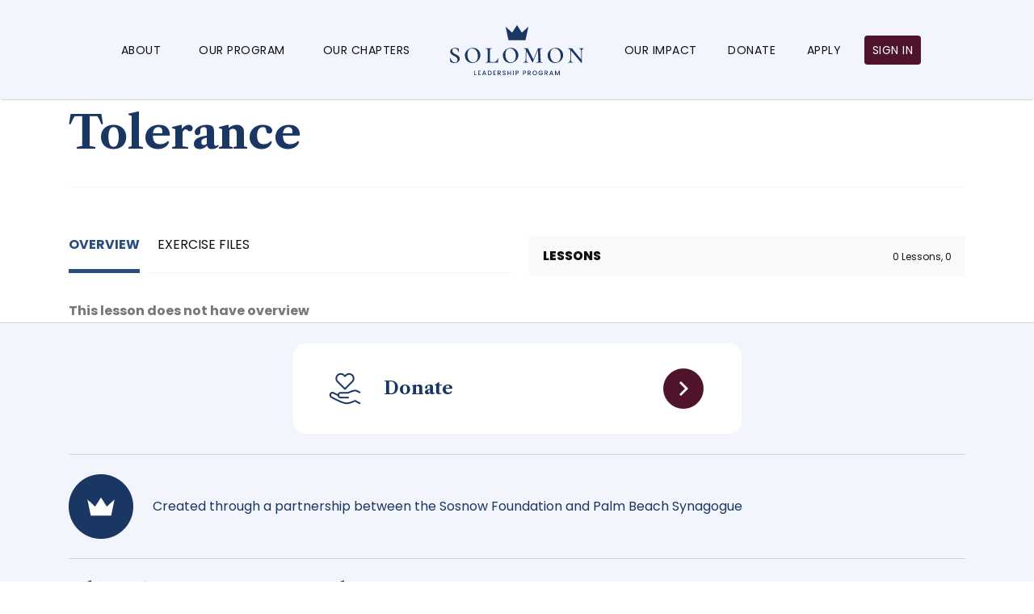

--- FILE ---
content_type: text/html; charset=UTF-8
request_url: https://www.solomonprogram.org/lessons/tolerance-3-2/
body_size: 26459
content:
<!DOCTYPE html><html class="no-js" lang="en-US"><head><meta charset="utf-8"><meta http-equiv="X-UA-Compatible" content="IE=edge"><meta name="viewport" content="width=device-width, initial-scale=1.0"><link rel="stylesheet" href="https://maxcdn.bootstrapcdn.com/bootstrap/4.0.0/css/bootstrap.min.css" integrity="sha384-Gn5384xqQ1aoWXA+058RXPxPg6fy4IWvTNh0E263XmFcJlSAwiGgFAW/dAiS6JXm" crossorigin="anonymous"><link rel="stylesheet" href="https://use.typekit.net/ncy1jcn.css"><link rel="preconnect" href="https://fonts.googleapis.com"><link rel="preconnect" href="https://fonts.gstatic.com" crossorigin><link href="https://fonts.googleapis.com/css2?family=Libre+Caslon+Text:ital,wght@0,700;1,400&display=swap" rel="stylesheet">  <script>(function(w,d,s,l,i){w[l]=w[l]||[];w[l].push({'gtm.start':
new Date().getTime(),event:'gtm.js'});var f=d.getElementsByTagName(s)[0],
j=d.createElement(s),dl=l!='dataLayer'?'&l='+l:'';j.async=true;j.src=
'https://www.googletagmanager.com/gtm.js?id='+i+dl;f.parentNode.insertBefore(j,f);
})(window,document,'script','dataLayer','GTM-N8WBDFWW');</script>    <script async src="https://www.googletagmanager.com/gtag/js?id=G-WD0E70LRNN"></script> <script>window.dataLayer = window.dataLayer || [];
  function gtag(){dataLayer.push(arguments);}
  gtag('js', new Date());

  gtag('config', 'G-WD0E70LRNN');</script>  <script>(function(h,o,t,j,a,r){
h.hj=h.hj||function(){(h.hj.q=h.hj.q||[]).push(arguments)};
h._hjSettings={hjid:3826358,hjsv:6};
a=o.getElementsByTagName('head')[0];
r=o.createElement('script');r.async=1;
r.src=t+h._hjSettings.hjid+j+h._hjSettings.hjsv;
a.appendChild(r);
})(window,document,'https://static.hotjar.com/c/hotjar-','.js?sv=');</script> <title>Tolerance &#8211; Solomon Leadership Program</title><style type="text/css" media="screen">#ui-datepicker-div.booked_custom_date_picker table.ui-datepicker-calendar tbody td a.ui-state-active,#ui-datepicker-div.booked_custom_date_picker table.ui-datepicker-calendar tbody td a.ui-state-active:hover,body #booked-profile-page input[type=submit].button-primary:hover,body .booked-list-view button.button:hover, body .booked-list-view input[type=submit].button-primary:hover,body table.booked-calendar input[type=submit].button-primary:hover,body .booked-modal input[type=submit].button-primary:hover,body table.booked-calendar th,body table.booked-calendar thead,body table.booked-calendar thead th,body table.booked-calendar .booked-appt-list .timeslot .timeslot-people button:hover,body #booked-profile-page .booked-profile-header,body #booked-profile-page .booked-tabs li.active a,body #booked-profile-page .booked-tabs li.active a:hover,body #booked-profile-page .appt-block .google-cal-button > a:hover,#ui-datepicker-div.booked_custom_date_picker .ui-datepicker-header{ background:#1a3663 !important; }body #booked-profile-page input[type=submit].button-primary:hover,body table.booked-calendar input[type=submit].button-primary:hover,body .booked-list-view button.button:hover, body .booked-list-view input[type=submit].button-primary:hover,body .booked-modal input[type=submit].button-primary:hover,body table.booked-calendar th,body table.booked-calendar .booked-appt-list .timeslot .timeslot-people button:hover,body #booked-profile-page .booked-profile-header,body #booked-profile-page .appt-block .google-cal-button > a:hover{ border-color:#1a3663 !important; }body table.booked-calendar tr.days,body table.booked-calendar tr.days th,body .booked-calendarSwitcher.calendar,body #booked-profile-page .booked-tabs,#ui-datepicker-div.booked_custom_date_picker table.ui-datepicker-calendar thead,#ui-datepicker-div.booked_custom_date_picker table.ui-datepicker-calendar thead th{ background:#1a3663 !important; }body table.booked-calendar tr.days th,body #booked-profile-page .booked-tabs{ border-color:#1a3663 !important; }#ui-datepicker-div.booked_custom_date_picker table.ui-datepicker-calendar tbody td.ui-datepicker-today a,#ui-datepicker-div.booked_custom_date_picker table.ui-datepicker-calendar tbody td.ui-datepicker-today a:hover,body #booked-profile-page input[type=submit].button-primary,body table.booked-calendar input[type=submit].button-primary,body .booked-list-view button.button, body .booked-list-view input[type=submit].button-primary,body .booked-list-view button.button, body .booked-list-view input[type=submit].button-primary,body .booked-modal input[type=submit].button-primary,body table.booked-calendar .booked-appt-list .timeslot .timeslot-people button,body #booked-profile-page .booked-profile-appt-list .appt-block.approved .status-block,body #booked-profile-page .appt-block .google-cal-button > a,body .booked-modal p.booked-title-bar,body table.booked-calendar td:hover .date span,body .booked-list-view a.booked_list_date_picker_trigger.booked-dp-active,body .booked-list-view a.booked_list_date_picker_trigger.booked-dp-active:hover,.booked-ms-modal .booked-book-appt /* Multi-Slot Booking */{ background:#1a3663; }body #booked-profile-page input[type=submit].button-primary,body table.booked-calendar input[type=submit].button-primary,body .booked-list-view button.button, body .booked-list-view input[type=submit].button-primary,body .booked-list-view button.button, body .booked-list-view input[type=submit].button-primary,body .booked-modal input[type=submit].button-primary,body #booked-profile-page .appt-block .google-cal-button > a,body table.booked-calendar .booked-appt-list .timeslot .timeslot-people button,body .booked-list-view a.booked_list_date_picker_trigger.booked-dp-active,body .booked-list-view a.booked_list_date_picker_trigger.booked-dp-active:hover{ border-color:#1a3663; }body .booked-modal .bm-window p i.fa,body .booked-modal .bm-window a,body .booked-appt-list .booked-public-appointment-title,body .booked-modal .bm-window p.appointment-title,.booked-ms-modal.visible:hover .booked-book-appt{ color:#1a3663; }.booked-appt-list .timeslot.has-title .booked-public-appointment-title { color:inherit; }</style><meta name='robots' content='max-image-preview:large' /><style>img:is([sizes="auto" i], [sizes^="auto," i]) { contain-intrinsic-size: 3000px 1500px }</style><link rel='dns-prefetch' href='//fonts.googleapis.com' /><link rel="alternate" type="application/rss+xml" title="Solomon Leadership Program &raquo; Feed" href="https://www.solomonprogram.org/feed/" /><link rel="alternate" type="application/rss+xml" title="Solomon Leadership Program &raquo; Comments Feed" href="https://www.solomonprogram.org/comments/feed/" /> <script type="text/javascript">window._wpemojiSettings = {"baseUrl":"https:\/\/s.w.org\/images\/core\/emoji\/16.0.1\/72x72\/","ext":".png","svgUrl":"https:\/\/s.w.org\/images\/core\/emoji\/16.0.1\/svg\/","svgExt":".svg","source":{"concatemoji":"https:\/\/www.solomonprogram.org\/wp-includes\/js\/wp-emoji-release.min.js?ver=6.8.2"}};
/*! This file is auto-generated */
!function(s,n){var o,i,e;function c(e){try{var t={supportTests:e,timestamp:(new Date).valueOf()};sessionStorage.setItem(o,JSON.stringify(t))}catch(e){}}function p(e,t,n){e.clearRect(0,0,e.canvas.width,e.canvas.height),e.fillText(t,0,0);var t=new Uint32Array(e.getImageData(0,0,e.canvas.width,e.canvas.height).data),a=(e.clearRect(0,0,e.canvas.width,e.canvas.height),e.fillText(n,0,0),new Uint32Array(e.getImageData(0,0,e.canvas.width,e.canvas.height).data));return t.every(function(e,t){return e===a[t]})}function u(e,t){e.clearRect(0,0,e.canvas.width,e.canvas.height),e.fillText(t,0,0);for(var n=e.getImageData(16,16,1,1),a=0;a<n.data.length;a++)if(0!==n.data[a])return!1;return!0}function f(e,t,n,a){switch(t){case"flag":return n(e,"\ud83c\udff3\ufe0f\u200d\u26a7\ufe0f","\ud83c\udff3\ufe0f\u200b\u26a7\ufe0f")?!1:!n(e,"\ud83c\udde8\ud83c\uddf6","\ud83c\udde8\u200b\ud83c\uddf6")&&!n(e,"\ud83c\udff4\udb40\udc67\udb40\udc62\udb40\udc65\udb40\udc6e\udb40\udc67\udb40\udc7f","\ud83c\udff4\u200b\udb40\udc67\u200b\udb40\udc62\u200b\udb40\udc65\u200b\udb40\udc6e\u200b\udb40\udc67\u200b\udb40\udc7f");case"emoji":return!a(e,"\ud83e\udedf")}return!1}function g(e,t,n,a){var r="undefined"!=typeof WorkerGlobalScope&&self instanceof WorkerGlobalScope?new OffscreenCanvas(300,150):s.createElement("canvas"),o=r.getContext("2d",{willReadFrequently:!0}),i=(o.textBaseline="top",o.font="600 32px Arial",{});return e.forEach(function(e){i[e]=t(o,e,n,a)}),i}function t(e){var t=s.createElement("script");t.src=e,t.defer=!0,s.head.appendChild(t)}"undefined"!=typeof Promise&&(o="wpEmojiSettingsSupports",i=["flag","emoji"],n.supports={everything:!0,everythingExceptFlag:!0},e=new Promise(function(e){s.addEventListener("DOMContentLoaded",e,{once:!0})}),new Promise(function(t){var n=function(){try{var e=JSON.parse(sessionStorage.getItem(o));if("object"==typeof e&&"number"==typeof e.timestamp&&(new Date).valueOf()<e.timestamp+604800&&"object"==typeof e.supportTests)return e.supportTests}catch(e){}return null}();if(!n){if("undefined"!=typeof Worker&&"undefined"!=typeof OffscreenCanvas&&"undefined"!=typeof URL&&URL.createObjectURL&&"undefined"!=typeof Blob)try{var e="postMessage("+g.toString()+"("+[JSON.stringify(i),f.toString(),p.toString(),u.toString()].join(",")+"));",a=new Blob([e],{type:"text/javascript"}),r=new Worker(URL.createObjectURL(a),{name:"wpTestEmojiSupports"});return void(r.onmessage=function(e){c(n=e.data),r.terminate(),t(n)})}catch(e){}c(n=g(i,f,p,u))}t(n)}).then(function(e){for(var t in e)n.supports[t]=e[t],n.supports.everything=n.supports.everything&&n.supports[t],"flag"!==t&&(n.supports.everythingExceptFlag=n.supports.everythingExceptFlag&&n.supports[t]);n.supports.everythingExceptFlag=n.supports.everythingExceptFlag&&!n.supports.flag,n.DOMReady=!1,n.readyCallback=function(){n.DOMReady=!0}}).then(function(){return e}).then(function(){var e;n.supports.everything||(n.readyCallback(),(e=n.source||{}).concatemoji?t(e.concatemoji):e.wpemoji&&e.twemoji&&(t(e.twemoji),t(e.wpemoji)))}))}((window,document),window._wpemojiSettings);</script> <style id="content-control-block-styles">@media (max-width: 640px) {
	.cc-hide-on-mobile {
		display: none !important;
	}
}
@media (min-width: 641px) and (max-width: 920px) {
	.cc-hide-on-tablet {
		display: none !important;
	}
}
@media (min-width: 921px) and (max-width: 1440px) {
	.cc-hide-on-desktop {
		display: none !important;
	}
}</style><style id='wp-emoji-styles-inline-css' type='text/css'>img.wp-smiley, img.emoji {
		display: inline !important;
		border: none !important;
		box-shadow: none !important;
		height: 1em !important;
		width: 1em !important;
		margin: 0 0.07em !important;
		vertical-align: -0.1em !important;
		background: none !important;
		padding: 0 !important;
	}</style><link rel='stylesheet' id='wp-block-library-css' href='https://www.solomonprogram.org/wp-includes/css/dist/block-library/style.min.css?ver=6.8.2' type='text/css' media='all' /><style id='classic-theme-styles-inline-css' type='text/css'>/*! This file is auto-generated */
.wp-block-button__link{color:#fff;background-color:#32373c;border-radius:9999px;box-shadow:none;text-decoration:none;padding:calc(.667em + 2px) calc(1.333em + 2px);font-size:1.125em}.wp-block-file__button{background:#32373c;color:#fff;text-decoration:none}</style><style id='safe-svg-svg-icon-style-inline-css' type='text/css'>.safe-svg-cover{text-align:center}.safe-svg-cover .safe-svg-inside{display:inline-block;max-width:100%}.safe-svg-cover svg{fill:currentColor;height:100%;max-height:100%;max-width:100%;width:100%}</style><link rel='stylesheet' id='content-control-block-styles-css' href='https://www.solomonprogram.org/wp-content/plugins/content-control/dist/style-block-editor.css?ver=2.6.5' type='text/css' media='all' /><style id='global-styles-inline-css' type='text/css'>:root{--wp--preset--aspect-ratio--square: 1;--wp--preset--aspect-ratio--4-3: 4/3;--wp--preset--aspect-ratio--3-4: 3/4;--wp--preset--aspect-ratio--3-2: 3/2;--wp--preset--aspect-ratio--2-3: 2/3;--wp--preset--aspect-ratio--16-9: 16/9;--wp--preset--aspect-ratio--9-16: 9/16;--wp--preset--color--black: #000000;--wp--preset--color--cyan-bluish-gray: #abb8c3;--wp--preset--color--white: #ffffff;--wp--preset--color--pale-pink: #f78da7;--wp--preset--color--vivid-red: #cf2e2e;--wp--preset--color--luminous-vivid-orange: #ff6900;--wp--preset--color--luminous-vivid-amber: #fcb900;--wp--preset--color--light-green-cyan: #7bdcb5;--wp--preset--color--vivid-green-cyan: #00d084;--wp--preset--color--pale-cyan-blue: #8ed1fc;--wp--preset--color--vivid-cyan-blue: #0693e3;--wp--preset--color--vivid-purple: #9b51e0;--wp--preset--gradient--vivid-cyan-blue-to-vivid-purple: linear-gradient(135deg,rgba(6,147,227,1) 0%,rgb(155,81,224) 100%);--wp--preset--gradient--light-green-cyan-to-vivid-green-cyan: linear-gradient(135deg,rgb(122,220,180) 0%,rgb(0,208,130) 100%);--wp--preset--gradient--luminous-vivid-amber-to-luminous-vivid-orange: linear-gradient(135deg,rgba(252,185,0,1) 0%,rgba(255,105,0,1) 100%);--wp--preset--gradient--luminous-vivid-orange-to-vivid-red: linear-gradient(135deg,rgba(255,105,0,1) 0%,rgb(207,46,46) 100%);--wp--preset--gradient--very-light-gray-to-cyan-bluish-gray: linear-gradient(135deg,rgb(238,238,238) 0%,rgb(169,184,195) 100%);--wp--preset--gradient--cool-to-warm-spectrum: linear-gradient(135deg,rgb(74,234,220) 0%,rgb(151,120,209) 20%,rgb(207,42,186) 40%,rgb(238,44,130) 60%,rgb(251,105,98) 80%,rgb(254,248,76) 100%);--wp--preset--gradient--blush-light-purple: linear-gradient(135deg,rgb(255,206,236) 0%,rgb(152,150,240) 100%);--wp--preset--gradient--blush-bordeaux: linear-gradient(135deg,rgb(254,205,165) 0%,rgb(254,45,45) 50%,rgb(107,0,62) 100%);--wp--preset--gradient--luminous-dusk: linear-gradient(135deg,rgb(255,203,112) 0%,rgb(199,81,192) 50%,rgb(65,88,208) 100%);--wp--preset--gradient--pale-ocean: linear-gradient(135deg,rgb(255,245,203) 0%,rgb(182,227,212) 50%,rgb(51,167,181) 100%);--wp--preset--gradient--electric-grass: linear-gradient(135deg,rgb(202,248,128) 0%,rgb(113,206,126) 100%);--wp--preset--gradient--midnight: linear-gradient(135deg,rgb(2,3,129) 0%,rgb(40,116,252) 100%);--wp--preset--font-size--small: 13px;--wp--preset--font-size--medium: 20px;--wp--preset--font-size--large: 36px;--wp--preset--font-size--x-large: 42px;--wp--preset--spacing--20: 0.44rem;--wp--preset--spacing--30: 0.67rem;--wp--preset--spacing--40: 1rem;--wp--preset--spacing--50: 1.5rem;--wp--preset--spacing--60: 2.25rem;--wp--preset--spacing--70: 3.38rem;--wp--preset--spacing--80: 5.06rem;--wp--preset--shadow--natural: 6px 6px 9px rgba(0, 0, 0, 0.2);--wp--preset--shadow--deep: 12px 12px 50px rgba(0, 0, 0, 0.4);--wp--preset--shadow--sharp: 6px 6px 0px rgba(0, 0, 0, 0.2);--wp--preset--shadow--outlined: 6px 6px 0px -3px rgba(255, 255, 255, 1), 6px 6px rgba(0, 0, 0, 1);--wp--preset--shadow--crisp: 6px 6px 0px rgba(0, 0, 0, 1);}:where(.is-layout-flex){gap: 0.5em;}:where(.is-layout-grid){gap: 0.5em;}body .is-layout-flex{display: flex;}.is-layout-flex{flex-wrap: wrap;align-items: center;}.is-layout-flex > :is(*, div){margin: 0;}body .is-layout-grid{display: grid;}.is-layout-grid > :is(*, div){margin: 0;}:where(.wp-block-columns.is-layout-flex){gap: 2em;}:where(.wp-block-columns.is-layout-grid){gap: 2em;}:where(.wp-block-post-template.is-layout-flex){gap: 1.25em;}:where(.wp-block-post-template.is-layout-grid){gap: 1.25em;}.has-black-color{color: var(--wp--preset--color--black) !important;}.has-cyan-bluish-gray-color{color: var(--wp--preset--color--cyan-bluish-gray) !important;}.has-white-color{color: var(--wp--preset--color--white) !important;}.has-pale-pink-color{color: var(--wp--preset--color--pale-pink) !important;}.has-vivid-red-color{color: var(--wp--preset--color--vivid-red) !important;}.has-luminous-vivid-orange-color{color: var(--wp--preset--color--luminous-vivid-orange) !important;}.has-luminous-vivid-amber-color{color: var(--wp--preset--color--luminous-vivid-amber) !important;}.has-light-green-cyan-color{color: var(--wp--preset--color--light-green-cyan) !important;}.has-vivid-green-cyan-color{color: var(--wp--preset--color--vivid-green-cyan) !important;}.has-pale-cyan-blue-color{color: var(--wp--preset--color--pale-cyan-blue) !important;}.has-vivid-cyan-blue-color{color: var(--wp--preset--color--vivid-cyan-blue) !important;}.has-vivid-purple-color{color: var(--wp--preset--color--vivid-purple) !important;}.has-black-background-color{background-color: var(--wp--preset--color--black) !important;}.has-cyan-bluish-gray-background-color{background-color: var(--wp--preset--color--cyan-bluish-gray) !important;}.has-white-background-color{background-color: var(--wp--preset--color--white) !important;}.has-pale-pink-background-color{background-color: var(--wp--preset--color--pale-pink) !important;}.has-vivid-red-background-color{background-color: var(--wp--preset--color--vivid-red) !important;}.has-luminous-vivid-orange-background-color{background-color: var(--wp--preset--color--luminous-vivid-orange) !important;}.has-luminous-vivid-amber-background-color{background-color: var(--wp--preset--color--luminous-vivid-amber) !important;}.has-light-green-cyan-background-color{background-color: var(--wp--preset--color--light-green-cyan) !important;}.has-vivid-green-cyan-background-color{background-color: var(--wp--preset--color--vivid-green-cyan) !important;}.has-pale-cyan-blue-background-color{background-color: var(--wp--preset--color--pale-cyan-blue) !important;}.has-vivid-cyan-blue-background-color{background-color: var(--wp--preset--color--vivid-cyan-blue) !important;}.has-vivid-purple-background-color{background-color: var(--wp--preset--color--vivid-purple) !important;}.has-black-border-color{border-color: var(--wp--preset--color--black) !important;}.has-cyan-bluish-gray-border-color{border-color: var(--wp--preset--color--cyan-bluish-gray) !important;}.has-white-border-color{border-color: var(--wp--preset--color--white) !important;}.has-pale-pink-border-color{border-color: var(--wp--preset--color--pale-pink) !important;}.has-vivid-red-border-color{border-color: var(--wp--preset--color--vivid-red) !important;}.has-luminous-vivid-orange-border-color{border-color: var(--wp--preset--color--luminous-vivid-orange) !important;}.has-luminous-vivid-amber-border-color{border-color: var(--wp--preset--color--luminous-vivid-amber) !important;}.has-light-green-cyan-border-color{border-color: var(--wp--preset--color--light-green-cyan) !important;}.has-vivid-green-cyan-border-color{border-color: var(--wp--preset--color--vivid-green-cyan) !important;}.has-pale-cyan-blue-border-color{border-color: var(--wp--preset--color--pale-cyan-blue) !important;}.has-vivid-cyan-blue-border-color{border-color: var(--wp--preset--color--vivid-cyan-blue) !important;}.has-vivid-purple-border-color{border-color: var(--wp--preset--color--vivid-purple) !important;}.has-vivid-cyan-blue-to-vivid-purple-gradient-background{background: var(--wp--preset--gradient--vivid-cyan-blue-to-vivid-purple) !important;}.has-light-green-cyan-to-vivid-green-cyan-gradient-background{background: var(--wp--preset--gradient--light-green-cyan-to-vivid-green-cyan) !important;}.has-luminous-vivid-amber-to-luminous-vivid-orange-gradient-background{background: var(--wp--preset--gradient--luminous-vivid-amber-to-luminous-vivid-orange) !important;}.has-luminous-vivid-orange-to-vivid-red-gradient-background{background: var(--wp--preset--gradient--luminous-vivid-orange-to-vivid-red) !important;}.has-very-light-gray-to-cyan-bluish-gray-gradient-background{background: var(--wp--preset--gradient--very-light-gray-to-cyan-bluish-gray) !important;}.has-cool-to-warm-spectrum-gradient-background{background: var(--wp--preset--gradient--cool-to-warm-spectrum) !important;}.has-blush-light-purple-gradient-background{background: var(--wp--preset--gradient--blush-light-purple) !important;}.has-blush-bordeaux-gradient-background{background: var(--wp--preset--gradient--blush-bordeaux) !important;}.has-luminous-dusk-gradient-background{background: var(--wp--preset--gradient--luminous-dusk) !important;}.has-pale-ocean-gradient-background{background: var(--wp--preset--gradient--pale-ocean) !important;}.has-electric-grass-gradient-background{background: var(--wp--preset--gradient--electric-grass) !important;}.has-midnight-gradient-background{background: var(--wp--preset--gradient--midnight) !important;}.has-small-font-size{font-size: var(--wp--preset--font-size--small) !important;}.has-medium-font-size{font-size: var(--wp--preset--font-size--medium) !important;}.has-large-font-size{font-size: var(--wp--preset--font-size--large) !important;}.has-x-large-font-size{font-size: var(--wp--preset--font-size--x-large) !important;}
:where(.wp-block-post-template.is-layout-flex){gap: 1.25em;}:where(.wp-block-post-template.is-layout-grid){gap: 1.25em;}
:where(.wp-block-columns.is-layout-flex){gap: 2em;}:where(.wp-block-columns.is-layout-grid){gap: 2em;}
:root :where(.wp-block-pullquote){font-size: 1.5em;line-height: 1.6;}</style><link rel='stylesheet' id='booked-icons-css' href='https://www.solomonprogram.org/wp-content/plugins/booked/assets/css/icons.css?ver=2.3.5' type='text/css' media='all' /><link rel='stylesheet' id='booked-tooltipster-css' href='https://www.solomonprogram.org/wp-content/plugins/booked/assets/js/tooltipster/css/tooltipster.css?ver=3.3.0' type='text/css' media='all' /><link rel='stylesheet' id='booked-tooltipster-theme-css' href='https://www.solomonprogram.org/wp-content/plugins/booked/assets/js/tooltipster/css/themes/tooltipster-light.css?ver=3.3.0' type='text/css' media='all' /><link rel='stylesheet' id='booked-animations-css' href='https://www.solomonprogram.org/wp-content/plugins/booked/assets/css/animations.css?ver=2.3.5' type='text/css' media='all' /><link rel='stylesheet' id='booked-css-css' href='https://www.solomonprogram.org/wp-content/plugins/booked/dist/booked.css?ver=2.3.5' type='text/css' media='all' /><link rel='stylesheet' id='uncannyowl-learndash-toolkit-free-css' href='https://www.solomonprogram.org/wp-content/plugins/uncanny-learndash-toolkit/src/assets/frontend/dist/bundle.min.css?ver=3.7.0.3' type='text/css' media='all' /><link rel='stylesheet' id='cff-css' href='https://www.solomonprogram.org/wp-content/plugins/custom-facebook-feed-pro/assets/css/cff-style.min.css?ver=4.7.3' type='text/css' media='all' /><link rel='stylesheet' id='learndash_quiz_front_css-css' href='//www.solomonprogram.org/wp-content/plugins/sfwd-lms/themes/legacy/templates/learndash_quiz_front.min.css?ver=4.23.2.1' type='text/css' media='all' /><link rel='stylesheet' id='dashicons-css' href='https://www.solomonprogram.org/wp-includes/css/dashicons.min.css?ver=6.8.2' type='text/css' media='all' /><link rel='stylesheet' id='learndash-css' href='//www.solomonprogram.org/wp-content/plugins/sfwd-lms/src/assets/dist/css/styles.css?ver=4.23.2.1' type='text/css' media='all' /><link rel='stylesheet' id='jquery-dropdown-css-css' href='//www.solomonprogram.org/wp-content/plugins/sfwd-lms/assets/css/jquery.dropdown.min.css?ver=4.23.2.1' type='text/css' media='all' /><link rel='stylesheet' id='learndash_lesson_video-css' href='//www.solomonprogram.org/wp-content/plugins/sfwd-lms/themes/legacy/templates/learndash_lesson_video.min.css?ver=4.23.2.1' type='text/css' media='all' /><link rel='stylesheet' id='learndash-admin-bar-css' href='https://www.solomonprogram.org/wp-content/plugins/sfwd-lms/src/assets/dist/css/admin-bar/styles.css?ver=4.23.2.1' type='text/css' media='all' /><link rel='stylesheet' id='fontawesome-css' href='https://www.solomonprogram.org/wp-content/plugins/cactus-social-feeds/css/css/fontawesome-all.min.css?ver=5.0.7' type='text/css' media='all' /><link rel='stylesheet' id='bootstrap-css' href='https://www.solomonprogram.org/wp-content/themes/unidash/css/bootstrap.min.css?ver=6.8.2' type='text/css' media='all' /><link rel='stylesheet' id='slick-css' href='https://www.solomonprogram.org/wp-content/themes/unidash/js/slick/slick.css?ver=6.8.2' type='text/css' media='all' /><link rel='stylesheet' id='slick-theme-css' href='https://www.solomonprogram.org/wp-content/themes/unidash/js/slick/slick-theme.css?ver=6.8.2' type='text/css' media='all' /><link rel='stylesheet' id='unidash-parent-css' href='https://www.solomonprogram.org/wp-content/themes/unidash/style.css?ver=6.8.2' type='text/css' media='all' /><link rel='stylesheet' id='google-fonts-css' href='//fonts.googleapis.com/css?family=Libre+Franklin%3A100%2C100i%2C200%2C200i%2C300%2C300i%2C400%2C400i%2C500%2C500i%2C600%2C600i%2C700%2C700i%2C800%2C800i%2C900%2C900i%7CPoppins%3A100%2C100i%2C200%2C200i%2C300%2C300i%2C400%2C400i%2C500%2C500i%2C600%2C600i%2C700%2C700i%2C800%2C800i%2C900%2C900i&#038;ver=6.8.2' type='text/css' media='all' /><link rel='stylesheet' id='animate-css' href='https://www.solomonprogram.org/wp-content/themes/unidash/css/animate.css?ver=6.8.2' type='text/css' media='all' /><link rel='stylesheet' id='twentytwenty-css' href='https://www.solomonprogram.org/wp-content/themes/unidash/css/twentytwenty.css?ver=6.8.2' type='text/css' media='all' /><link rel='stylesheet' id='aos-css' href='https://www.solomonprogram.org/wp-content/themes/unidash/css/aos.css?ver=6.8.2' type='text/css' media='all' /><link rel='stylesheet' id='jquery-mcustomscrollbar-css' href='https://www.solomonprogram.org/wp-content/themes/unidash/css/jquery.mCustomScrollbar.css?ver=6.8.2' type='text/css' media='all' /><link rel='stylesheet' id='loaders-css' href='https://www.solomonprogram.org/wp-content/themes/unidash/css/loaders.min.css?ver=6.8.2' type='text/css' media='all' /><link rel='stylesheet' id='megamenu-css-css' href='https://www.solomonprogram.org/wp-content/themes/unidash/app/plugins/cactus-megamenu/css/megamenu.css?ver=6.8.2' type='text/css' media='all' /><link rel='stylesheet' id='unidash-css-css' href='https://www.solomonprogram.org/wp-content/themes/unidash-child/style.css?ver=6.8.2' type='text/css' media='all' /><style id='unidash-css-inline-css' type='text/css'>body[class*="schema-"] table tr th,
                    body[class*="schema-"] table thead tr th,
                    body[class*="schema-"].single .c-entry-main article .entry-content .item-content table thead tr th,
                    body[class*="schema-"].single .c-entry-main article .entry-content .item-content table tbody tr th,
					body[class*="schema-"] .btn-custom,
					body[class*="schema-"] .c-wrapper .site-header.style-1 .c-main-navigation,
                    body[class*="schema-"] .c-wrapper .site-header.style-3 .c-main-navigation .c-main-navigation__inner, 
                    body[class*="schema-"] #page .c-main-navigation.sticky.sticky-dark .c-main-navigation__inner .c-open .btn-open:hover, 
                    body[class*="schema-"] #page .c-main-navigation.sticky.sticky-light .c-main-navigation__inner .c-open .btn-open:hover, 
                    body[class*="schema-"] #page .c-main-navigation.sticky.sticky-dark .c-main-navigation__inner .c-open .btn-open:focus, 
                    body[class*="schema-"] #page .c-main-navigation.sticky.sticky-light .c-main-navigation__inner .c-open .btn-open:focus, 
                    body[class*="schema-"] #page .c-main-navigation.sticky.sticky-dark .c-main-navigation__inner .c-open .btn-open:active, 
                    body[class*="schema-"] #page .c-main-navigation.sticky.sticky-light .c-main-navigation__inner .c-open .btn-open:active,
					body[class*="schema-"] .c-wrapper .c-main-navigation.style-4 ,
					body[class*="schema-"] .c-main-navigation .c-main-navigation__inner .c-main-menu .main-menu ul.navbar-nav .sub-menu > li > a,
					body[class*="schema-"] .c-download-box .c-download-box__inner,
					body[class*="schema-"] .undiash-courses-bundles .c-content .c-name,
					body[class*="schema-"] .timeline > li > .timeline-badge,
					body[class*="schema-"] .unidash-events-list.style-2.event-text-ui-dark .event-date .calendar-img,
                    body[class*="schema-"] .unidash-events-list.style-2.event-text-ui-light .event-date .calendar-img,
                    body[class*="schema-"].single .c-entry-main article .entry-content .item-tags ul li a,
					body[class*="schema-"] #comments.comments-area #respond.comment-respond .comment-form .form-submit input[type="submit"],
					body[class*="schema-"].single-lp_course .bottom-content .nav-tabs > li > a:after,
					body[class*="schema-"].single-lp_course #lp-widget-course-quickview .widget__inner,
					body[class*="schema-"].course-item-popup #course-item-content-header,
					body[class*="schema-"] .lp-list-table .order-total,
					body[class*="schema-"] .lp-list-table.order-table-details .order-total,
					body[class*="schema-"] .profile-recover-order .button-recover-order,
					body[class*="schema-"] .lp-list-table.profile-list-table thead tr th,
					body[class*="schema-"] #learn-press-user-profile .lp-tab-sections > li > *,
					body[class*="schema-"] #learn-press-profile-content button[type="submit"],
					body[class*="schema-"].single-lp_course .c-entry-main .write-a-review,
					body[class*="schema-"].single-lp_course .c-entry-main .enroll-button,
					body[class*="schema-"].single-lp_course .c-entry-main .lp-button,
					body[class*="schema-"] #review-form.review-form h3,
					body[class*="schema-"] .tribe-events-list .tribe-events-loop .type-tribe_events .tribe-event-schedule-details,
					body[class*="schema-"] .tribe-events-list .tribe-events-loop .type-tribe_events .tribe-updated.time-details,
					body[class*="schema-"] .tribe-events-map #tribe-events-photo-events .tribe-event-schedule-details,
					body[class*="schema-"] #tribe-events-photo-events .tribe-events-photo-event .tribe-events-photo-event-wrap .tribe-events-event-details .tribe-event-schedule-details,
					body[class*="schema-"] #tribe-events-content-wrapper #tribe-events-content .tribe-events-calendar tbody tr td.tribe-events-present,
					body[class*="schema-"] .tribe-events-week-grid .tribe-grid-header,
					body[class*="schema-"] .tribe-events-week-grid .tribe-grid-header .tribe-week-today,
					body[class*="schema-"].single-tribe_events .tribe-events-meta-group-venue .c-custom-event-venue,
					body[class*="schema-"] #tribe-events-content-wrapper #tribe-events-content .tribe-events-button:hover,
					body[class*="schema-"] .lp-archive-courses .learn-press-pagination ul > li span, 
					body[class*="schema-"] .lp-archive-courses .learn-press-pagination ul > li a:hover, 
					body[class*="schema-"] #page .wp-pagenavi span, 
					body[class*="schema-"] #page .wp-pagenavi a:hover,
					body[class*="schema-"] .cactus-social-feed-wrapper .twitter,
                    body[class*="schema-"].wpb-js-composer .vc_tta-tabs.vc_tta-tabs-position-left .vc_tta-tabs-list .vc_tta-tab.vc_active a, 
                    body[class*="schema-"].wpb-js-composer .vc_tta-tabs.vc_tta-tabs-position-right .vc_tta-tabs-list .vc_tta-tab.vc_active a,
                    body[class*="schema-"] .c-element-listing.style__number:not(.type__normal) li:after,
                    body[class*="schema-"].wpb-js-composer .vc_tta-tabs .vc_tta-tabs-container .vc_tta-tabs-list .vc_tta-tab.vc_active a,
                    body[class*="schema-"] #page .paging-navigation .nav-links .nav-previous a, 
                    body[class*="schema-"] #page .paging-navigation .nav-links .nav-next a,
                    body[class*="schema-"] .widget.widget_lp-widget-featured-courses .course-thumbnail .course-prices:not(.free):not(.onsale), 
                    body[class*="schema-"] .widget.widget_lp-widget-popular-courses .course-thumbnail .course-prices:not(.free):not(.onsale), 
                    body[class*="schema-"] .widget.widget_lp-widget-unidash-related-courses .course-thumbnail .course-prices:not(.free):not(.onsale),
                    body[class*="schema-"].single-ct_courses #page .wpcf7 form.wpcf7-form input[type="submit"]:not(:hover),
                    body[class*="schema-"] .lp-archive-courses .learn-press-courses.layout-2 li.course .course-prices:not(.free):not(.onsale),
                    body[class*="schema-"] .c-page-search .search-form .search-submit,
                    body[class*="schema-"] .post-password-required .post-password-form input[type="submit"]
                    body[class*="schema-"].single-ct_courses #page .wpcf7 form.wpcf7-form input[type="submit"]:not(:hover),
					body[class*="schema-"] #page .wpcf7 form.wpcf7-form .style-2.white input[type="submit"].second-color:not(:hover),
                    body[class*="schema-"].woocommerce-page.page .ui-slider .ui-slider-range,
                    body[class*="schema-"].woocommerce-page.page .ui-slider span.ui-slider-handle,
                    body[class*="schema-"].woocommerce-page.page .ui-slider.ui-widget.ui-widget-content,
                    body[class*="schema-"].woocommerce-page.page ul.page-numbers li a:active,
                    body[class*="schema-"].woocommerce-page.page ul.page-numbers li a:focus,
                    body[class*="schema-"].woocommerce-page.page ul.page-numbers li span.current,
                    body[class*="schema-"].woocommerce-page.page button.button,
                    body[class*="schema-"].woocommerce-page.page ul.products li.product .product_inner a.product_type_external,
                    body[class*="schema-"].woocommerce-page.woocommerce a.button,
                    body[class*="schema-"].woocommerce-page.single-product .product .entry-summary form.cart button.single_add_to_cart_button ,
                    body[class*="schema-"].woocommerce-page.single-product .product .woocommerce-tabs ul.tabs li.active,
                    body[class*="schema-"].woocommerce-page.single-product .product .woocommerce-tabs #reviews #respond p.form-submit input#submit,
                    body[class*="schema-"].woocommerce-cart.woocommerce-page form.woocommerce-cart-form table.cart tbody tr td.actions button.button,
                    body[class*="schema-"].woocommerce-cart.woocommerce-page .cart-collaterals table.shop_table tbody tr th,
                    body[class*="schema-"].woocommerce-cart.woocommerce-page .cart-collaterals .wc-proceed-to-checkout a.checkout-button,
                    body[class*="schema-"].woocommerce-checkout.woocommerce-page form.checkout_coupon .form-row-last button.button,
                    body[class*="schema-"].woocommerce-checkout.woocommerce-page form.woocommerce-checkout .woocommerce-checkout-review-order #payment.woocommerce-checkout-payment .place-order button.button,
                    body[class*="schema-"].single-sfwd-lessons .bottom-content .nav-tabs > li > a:after, 
                    body[class*="schema-"].single-sfwd-topic .bottom-content .nav-tabs > li > a:after, 
                    body[class*="schema-"].single-sfwd-quiz .bottom-content .nav-tabs > li > a:after,
                    body[class*="schema-"].sfwd-lessons-template-default.course-item-popup.course-popup-layout-1 .top-header,
                    body[class*="schema-"].sfwd-lessons-template-default.course-item-popup.course-popup-layout-2 .top-header,
                    body[class*="schema-"].single-tribe_events .tribe-button.tpp-submit
                    
                    {background-color: #294d7d;}

				
                    body[class*="schema-"] blockquote,
					body[class*="schema-"] a:hover,
					body[class*="schema-"] a:focus,
					body[class*="schema-"] a a:active,
					body[class*="schema-"] .btn-link,
					body[class*="schema-"] .btn-link:hover,
					body[class*="schema-"] .btn-link:active,
					body[class*="schema-"] .btn-link:focus,
                    body[class*="schema-"] .c-wrapper .site-header .c-main-navigation .c-main-navigation__inner .c-header-user .btn-sign-up,
                    body[class*="schema-"] .c-wrapper .site-header.style-3 .c-main-navigation .c-main-navigation__inner .c-header-user .btn-sign-up:not(:hover),
                    body[class*="schema-"] .c-wrapper .c-main-navigation.style-4 .c-main-navigation__inner .c-header-user .btn-sign-up,
                    body[class*="schema-"] .c-icon-box ul.block-list li.item .block i,
					body[class*="schema-"] .c-icon-box ul.block-list li.item .block .headingg,
                    body[class*="schema-"] .unidash-events-list.style-2.event-text-ui-dark .event-location,
                    body[class*="schema-"] .unidash-events-list.style-2.event-text-ui-light .event-location,
                    body[class*="schema-"] .unidash-events-list.style-3 .event-col-title h5,
                    body[class*="schema-"] .widget.widget_calendar table tbody tr td#today,
					body[class*="schema-"].single .c-entry-main article .entry-content .item-tags ul li a:hover,
					body[class*="schema-"].single .c-entry-main article .entry-content .item-tags ul li a:focus,
					body[class*="schema-"].single .c-page-content .c-entry-main .c-post-navigation .related-details > a:not(:hover),
					body[class*="schema-"] #comments.comments-area ol.comment-list li.comment article.comment-body div.reply a.comment-reply-link:not(:hover),
					body[class*="schema-"] .lp-archive-courses li.course .course-categories,
					body[class*="schema-"] .lp-archive-courses li.course .course-categories a:not(:hover),
					body[class*="schema-"] #lp-single-course .course-description-heading,
					body[class*="schema-"] #lp-single-course .course-curriculum-title,
					body[class*="schema-"].single-lp_course .comments-area .comment-reply-title,
					body[class*="schema-"].single-lp_course .bottom-content .nav-tabs > li.active a,
					body[class*="schema-"].single-lp_course .bottom-content .nav-tabs > li > a:hover,
					body[class*="schema-"].single-lp_course .bottom-content .nav-tabs > li > a:focus,
					body[class*="schema-"] #learn-press-course-curriculum ul.section-content .course-item a.section-item-link,
					body[class*="schema-"] #learn-press-course-curriculum ul.section-content .course-item:not(.item-locked) a.section-item-link:before,
					body[class*="schema-"] #learn-press-course-curriculum ul.section-content .course-item.item-preview a.section-item-link .course-item-status:before,
					body[class*="schema-"] .lp-list-table .course-quantity,
                    body[class*="schema-"] .lp-list-table.order-table-details .course-quantity,
                    body[class*="schema-"] .lp-list-table .cart-subtotal th, 
                    body[class*="schema-"] .lp-list-table.order-table-details .cart-subtotal th, 
                    body[class*="schema-"] .lp-list-table .cart-subtotal td, 
                    body[class*="schema-"] .lp-list-table.order-table-details .cart-subtotal td,
					body[class*="schema-"] .c-page-header .lp-course-buttons .lp-button,
					body[class*="schema-"].single-lp_course .course-quick-buttons .course-price,
                    body[class*="schema-"].single-lp_course #lp-widget-course-quickview .lp-course-buttons .button-purchase-course,
                    body[class*="schema-"].single-lp_course #lp-widget-course-quickview .lp-course-buttons .button-enroll-course,
					body[class*="schema-"] .learn-press-content-panel-reviews .course-review-head,
					body[class*="schema-"] .tribe-events-list .tribe-events-loop .type-tribe_events .event-content-block .tribe-events-venue-details > .venue-name > a:not(:hover),
					body[class*="schema-"] #tribe-events-day .tribe-event-data .custom-event-meta .location .tribe-events-venue-details a,
					body[class*="schema-"] #tribe-events-photo-events .tribe-events-photo-event .tribe-events-photo-event-wrap .tribe-events-event-details .c-custom-event-location a,
					body[class*="schema-"] #tribe-events-content-wrapper #tribe-events-content .tribe-events-calendar tbody tr td .type-tribe_events .tribe-events-tooltip .tribe-events-event-meta .tribe-events-venue-details .venue-name > a,
					body[class*="schema-"].tribe-events-week #tribe-events-content .tribe-events-tooltip .tribe-events-event-meta .tribe-events-venue-details .venue-name > a,
					body[class*="schema-"] .widget.tribe-events-adv-list-widget .widget-content .type-tribe_events:not(.tribe-event-featured) .tribe-mini-calendar-event .list-info .tribe-events-title a,
					body[class*="schema-"] .widget.tribe-events-adv-list-widget .widget-content .tribe-events-widget-link a,
					body[class*="schema-"].single-tribe_events .tribe_events-singleevent-content .tribe_events-singlevent-speakers .c-members.style-2 .item-content .c-title .heading a,
					body[class*="schema-"].single-tribe_events .tribe_events-singleevent-content .tribe_events-singlevent-speakers .c-members.style-2 .item-content .c-position .heading,
                    body[class*="schema-"] .c-open .btn-open:hover i, 
                    body[class*="schema-"] .c-open .btn-open:focus i, 
                    body[class*="schema-"] .c-open .btn-open:active i,
                    body[class*="schema-"] #gototop a,
                    body[class*="schema-"] .c-contacts .item-name h3,
                    body[class*="schema-"] .widget.c-w-author .widget-content .item-content .c-name .item-name .heading a,
                    body[class*="schema-"] .c-blog.c-entry-main .item-category a:hover, 
                    body[class*="schema-"] .c-blog.c-entry-main .item-category a:active, 
                    body[class*="schema-"] .c-blog.c-entry-main .item-category a:focus, 
                    body[class*="schema-"] .site-footer .footer-menu .navbar-nav li a:hover,
                    body[class*="schema-"] .lp-archive-courses li.course .course-title:hover,
                    body[class*="schema-"] .widget.c-w-author .widget-content .item-content .c-name .item-name .heading a, 
                    body[class*="schema-"] .widget.widget_lp-widget-popular-courses .course-detail .course-title:hover, 
                    body[class*="schema-"] .widget.widget_lp-widget-unidash-related-courses .course-detail .course-title:hover, 
                    body[class*="schema-"] .widget.widget_lp-widget-recent-courses .course-detail .course-title:hover, 
                    body[class*="schema-"] .widget.widget_lp-widget-featured-courses .course-detail .course-title:hover,
                    body[class*="schema-"] .lp-archive-courses .filter-options .btn-filter:hover, 
                    body[class*="schema-"] .lp-archive-courses .filter-options .btn-filter.active,
                    body[class*="schema-"] .timeline .course-price,
                    body[class*="schema-"].post-type-archive-ct_department .c-element-listing.style__arrow li:not(.element-title) a,
                    body[class*="schema-"].post-type-archive-ct_department .c-element-listing.style__arrow li:before,
                    body[class*="schema-"].post-type-archive-ct_department .c-blog:not(.c-entry-main) .c-member-details .link-color,
                    body[class*="schema-"].post-type-archive-ct_courses_bundle .course-bundle-item .c-element-listing .element-list a, 
                    body[class*="schema-"].post-type-archive-ct_courses .course-bundle-item .c-element-listing .element-list a,
                    body[class*="schema-"].post-type-archive-ct_courses_bundle .course-bundle-item .c-element-listing .element-list li:before, 
                    body[class*="schema-"].post-type-archive-ct_courses .course-bundle-item .c-element-listing .element-list li:before,
                    body[class*="schema-"] .widget.widget_recent_comments .widget__inner ul#recentcomments li.recentcomments a, 
                    body[class*="schema-"] .widget.widget_nav_menu .widget__inner ul.menu li.menu-item ul.sub-menu li.menu-item a, 
                    body[class*="schema-"] .widget.widget_nav_menu .widget__inner ul.menu li.menu-item ul.sub-menu li.menu-item:before,
                    body[class*="schema-"] .widget.widget_archive .widget__inner ul li a, 
                    body[class*="schema-"] .widget.widget_pages .widget__inner ul li a, 
                    body[class*="schema-"] .widget.widget_categories .widget__inner ul li a, 
                    body[class*="schema-"] .widget.widget_meta .widget__inner ul li a, 
                    body[class*="schema-"] .widget.widget_archive .widget__inner ul li:before, 
                    body[class*="schema-"] .widget.widget_pages .widget__inner ul li:before, 
                    body[class*="schema-"] .widget.widget_categories .widget__inner ul li:before, 
                    body[class*="schema-"] .widget.widget_meta .widget__inner ul li:before,
                    body[class*="schema-"] .c-page-search .search-header i,
                    body[class*="schema-"] .lp-archive-courses .layout-1 li.course .course-prices:not(.free) .price:only-child, 
                    body[class*="schema-"] .c-course-details .c-member-details .member-title a:not(:hover)
                    body[class*="schema-"] .c-icon-box ul.block-list li.item .block i, 
                    body[class*="schema-"] .c-icon-box ul.block-list li.item .block .heading,
                    body[class*="schema-"].single-tribe_events #tribe-events-footer .tribe-events-sub-nav .item-title a:hover,
                    body[class*="schema-"] .unidash-events-list.style-2.event-text-ui-dark .events-heading a:hover,
                    body[class*="schema-"] .unidash-events-list.style-1 .content-wrap:hover .events-heading a,
                    body[class*="schema-"] .c-wrapper .c-mobile-navigation .c-mobile-navigation__inner .mobile-main-menu ul li a:hover, 
                    body[class*="schema-"] .c-wrapper .c-mobile-navigation .c-mobile-navigation__inner .mobile-main-menu ul li a:focus, 
                    body[class*="schema-"] .c-wrapper .c-mobile-navigation .c-mobile-navigation__inner .mobile-main-menu ul li a a:active,
                    body[class*="schema-"] .home-7 .c-column-left .navbar-nav li a:hover, 
                    body[class*="schema-"] .home-7 .c-column-left .navbar-nav li a:focus,
                    body[class*="schema-"] .home-7 .c-column-left ul.navbar-nav li.menu-item-has-children > i.icon-show:hover,
                    body[class*="schema-"] .home-7 .c-column-left ul.navbar-nav li.menu-item-has-children.active > i.icon-show:before,
                    body[class*="schema-"] .home-7 .c-column-left ul.navbar-nav li.menu-item-has-children.active > a,
                    
                    body[class*="schema-"].woocommerce-page.page a.button.product_type_external,
                    body[class*="schema-"].woocommerce-page.page a.button.product_type_external:hover,
                    body[class*="schema-"].woocommerce-page.page a.button.product_type_external:active,
                    body[class*="schema-"].woocommerce-page.page a.button.product_type_external:focus,
                    body[class*="schema-"].woocommerce-page.page form fieldset legend,
                    body[class*="schema-"].woocommerce-page.page ul.products li.product .product_inner .star-rating span:before,
                    body[class*="schema-"].woocommerce-page.page form label,
                    body[class*="schema-"].woocommerce-page.page .woocommerce-info a.button,
                    body[class*="schema-"].woocommerce-page.page .woocommerce-info a.showcoupon,
                    body[class*="schema-"].woocommerce-page.page .woocommerce-info a.button:hover,
                    body[class*="schema-"].woocommerce-page.page .woocommerce-info a.showcoupon:hover,
                    body[class*="schema-"].woocommerce-page.page .woocommerce-info a.button:active,
                    body[class*="schema-"].woocommerce-page.page .woocommerce-info a.showcoupon:active,
                    body[class*="schema-"].woocommerce-page.page .woocommerce-info a.button:focus,
                    body[class*="schema-"].woocommerce-page.page .woocommerce-info a.showcoupon:focus,
                    body[class*="schema-"].woocommerce-page.page .woocommerce-message a.button,
                    body[class*="schema-"].woocommerce-page.page .woocommerce-message a.button:hover,
                    body[class*="schema-"].woocommerce-page.page .woocommerce-message a.button:active,
                    body[class*="schema-"].woocommerce-page.page .woocommerce-message a.button:focus,
                    body[class*="schema-"].woocommerce-page.page .star-rating span:before,
                    body[class*="schema-"].woocommerce-page.single-product .product .entry-summary table.woocommerce-grouped-product-list tbody tr td.woocommerce-grouped-product-list-item__label a,
                    body[class*="schema-"].woocommerce-page.single-product .product .entry-summary table.woocommerce-grouped-product-list tbody tr td.woocommerce-grouped-product-list-item__label a:hover,
                    body[class*="schema-"].woocommerce-page.single-product .product .entry-summary table.woocommerce-grouped-product-list tbody tr td.woocommerce-grouped-product-list-item__label a:active,
                    body[class*="schema-"].woocommerce-page.single-product .product .entry-summary table.woocommerce-grouped-product-list tbody tr td.woocommerce-grouped-product-list-item__label a:focus,
                    body[class*="schema-"].woocommerce-page.single-product .product .entry-summary .woocommerce-product-rating .star-rating > span:before,
                    body[class*="schema-"].woocommerce-page.single-product .product .entry-summary .woocommerce-product-rating a.woocommerce-review-link,
                    body[class*="schema-"].woocommerce-page.single-product .product .entry-summary .woocommerce-product-rating a.woocommerce-review-link:hover,
                    body[class*="schema-"].woocommerce-page.single-product .product .entry-summary .woocommerce-product-rating a.woocommerce-review-link:active,
                    body[class*="schema-"].woocommerce-page.single-product .product .entry-summary .woocommerce-product-rating a.woocommerce-review-link:focus,
                    body[class*="schema-"].woocommerce-page.single-product .product .woocommerce-tabs #reviews #respond .comment-form-rating label,
                    body[class*="schema-"].woocommerce-page.single-product .product .woocommerce-tabs #reviews #respond .comment-form-comment label,
                    body[class*="schema-"].woocommerce-cart.woocommerce-page form.woocommerce-cart-form table.cart tbody tr.cart_item td.product-name a,
                    body[class*="schema-"].woocommerce-cart.woocommerce-page form.woocommerce-cart-form table.cart tbody tr.cart_item td.product-name a:hover,
                    body[class*="schema-"].woocommerce-cart.woocommerce-page form.woocommerce-cart-form table.cart tbody tr.cart_item td.product-name a:active,
                    body[class*="schema-"].woocommerce-cart.woocommerce-page form.woocommerce-cart-form table.cart tbody tr.cart_item td.product-name a:focus,
                    body[class*="schema-"].woocommerce-cart.woocommerce-page form.woocommerce-cart-form table.cart tbody tr td.actions .coupon input.button,
                    body[class*="schema-"].woocommerce-cart.woocommerce-page form.woocommerce-cart-form table.cart tbody tr td.actions .coupon input.button:hover,
                    body[class*="schema-"].woocommerce-cart.woocommerce-page form.woocommerce-cart-form table.cart tbody tr td.actions .coupon input.button:active,
                    body[class*="schema-"].woocommerce-cart.woocommerce-page form.woocommerce-cart-form table.cart tbody tr td.actions .coupon input.button:focus,
                    body[class*="schema-"].woocommerce-checkout.woocommerce-page .woocommerce-form-login-toggle a.showlogin:after,
                    body[class*="schema-"].woocommerce-checkout.woocommerce-page .woocommerce-form-login-toggle a.showlogin,
		            body[class*="schema-"].woocommerce-checkout.woocommerce-page form.woocommerce-checkout .woocommerce-checkout-review-order table.woocommerce-checkout-review-order-table tfoot tr.order-total th,
		            body[class*="schema-"].woocommerce-checkout.woocommerce-page form.woocommerce-checkout .woocommerce-checkout-review-order table.woocommerce-checkout-review-order-table tfoot tr.order-total td,
                    body[class*="schema-"].woocommerce-checkout.woocommerce-page .woocommerce-info a.showcoupon,
                    body[class*="schema-"].woocommerce-checkout.woocommerce-page .woocommerce-info a.showcoupon:hover,
                    body[class*="schema-"].woocommerce-checkout.woocommerce-page .woocommerce-info a.showcoupon:active,
                    body[class*="schema-"].woocommerce-checkout.woocommerce-page .woocommerce-info a.showcoupon:focus,
		            body[class*="schema-"] .woocommerce.widget_product_categories .widget-content ul.product-categories li.cat-item:before,
                    body[class*="schema-"] .woocommerce.widget_product_categories .widget-content ul.product-categories li.cat-item a,
                    body[class*="schema-"] .woocommerce.widget_shopping_cart .widget_shopping_cart_content .woocommerce-mini-cart__buttons a.button.checkout:hover,
                    body[class*="schema-"] .woocommerce.widget_shopping_cart .widget_shopping_cart_content .woocommerce-mini-cart__buttons a.button.checkout:active,
                    body[class*="schema-"] .woocommerce.widget_shopping_cart .widget_shopping_cart_content .woocommerce-mini-cart__buttons a.button.checkout:focus,
                    body[class*="schema-"] .woocommerce.widget_product_tag_cloud .widget-content .tagcloud a.tag-cloud-link,
                    body[class*="schema-"] .woocommerce.widget_product_tag_cloud .widget-content .tagcloud a.tag-cloud-link:before,
                    body[class*="schema-"].woocommerce-page.woocommerce-account nav.woocommerce-MyAccount-navigation ul li.woocommerce-MyAccount-navigation-link:before,
                    body[class*="schema-"].woocommerce-page.woocommerce-account nav.woocommerce-MyAccount-navigation ul li.woocommerce-MyAccount-navigation-link a,
                    body[class*="schema-"].woocommerce-page.woocommerce-account .woocommerce-Addresses a.edit,
                    body[class*="schema-"].woocommerce-page.woocommerce-account .woocommerce-Addresses a.edit:hover,
                    body[class*="schema-"].woocommerce-page.woocommerce-account .woocommerce-Addresses a.edit:active,
                    body[class*="schema-"].woocommerce-page.woocommerce-account .woocommerce-Addresses a.edit:focus,
                    body[class*="schema-"].single-sfwd-lessons .bottom-content .nav-tabs > li.active a, 
                    body[class*="schema-"].single-sfwd-topic .bottom-content .nav-tabs > li.active a,
                    body[class*="schema-"].single-sfwd-quiz .bottom-content .nav-tabs > li.active a,
                    body[class*="schema-"].single-sfwd-lessons .bottom-content .nav-tabs > li > a:hover, 
                    body[class*="schema-"].single-sfwd-topic .bottom-content .nav-tabs > li > a:hover, 
                    body[class*="schema-"].single-sfwd-quiz .bottom-content .nav-tabs > li > a:hover, 
                    body[class*="schema-"].single-sfwd-lessons .bottom-content .nav-tabs > li > a:focus, 
                    body[class*="schema-"].single-sfwd-topic .bottom-content .nav-tabs > li > a:focus, 
                    body[class*="schema-"].single-sfwd-quiz .bottom-content .nav-tabs > li > a:focus,
                    body[class*="schema-"] #learndash_lessons #lessons_list div:hover > h4 a, 
                    body[class*="schema-"] #learndash_quizzes #lessons_list div:hover > h4 a, 
                    body[class*="schema-"] #learndash_lessons #quiz_list div:hover > h4 a, 
                    body[class*="schema-"] #learndash_quizzes #quiz_list div:hover > h4 a, 
                    body[class*="schema-"] #learndash_lessons #lessons_list div:hover .list-count i, 
                    body[class*="schema-"] #learndash_quizzes #lessons_list div:hover .list-count i, 
                    body[class*="schema-"] #learndash_lessons #quiz_list div:hover .list-count i, 
                    body[class*="schema-"] #learndash_quizzes #quiz_list div:hover .list-count i,
                    body[class*="schema-"] #learndash_next_prev_link a, 
                    body[class*="schema-"] #learndash_next_to_lesson a, 
                    body[class*="schema-"] #learndash_back_to_lesson a
                    
                    {color: #294d7d;}
					body[class*="schema-"] blockquote,
					body[class*="schema-"] .btn-link:hover:after,
					body[class*="schema-"] .btn-link:active:after,
					body[class*="schema-"] .btn-link:focus:after,
					body[class*="schema-"] .btn-link:after,
					body[class*="schema-"] .unidash-events-list.style-2.event-text-ui-dark .event-date .calendar-img:before,
					body[class*="schema-"] .unidash-events-list.style-2.event-text-ui-dark .event-date .calendar-img:after,
                    body[class*="schema-"] .unidash-events-list.style-2.event-text-ui-light .event-date .calendar-img:before,
					body[class*="schema-"] .unidash-events-list.style-2.event-text-ui-light .event-date .calendar-img:after,
                    body[class*="schema-"] #tribe-events-day .custom-event-thumbnail .time-details:before,
					body[class*="schema-"] #tribe-events-day .custom-event-thumbnail .time-details:after,
					body[class*="schema-"] .tribe-events-list .tribe-events-loop .type-tribe_events .tribe-event-schedule-details:before,
					body[class*="schema-"] .tribe-events-list .tribe-events-loop .type-tribe_events .tribe-updated.time-details:before,
					body[class*="schema-"] .tribe-events-map #tribe-events-photo-events .tribe-event-schedule-details:before,
					body[class*="schema-"] #tribe-events-photo-events .tribe-events-photo-event .tribe-events-photo-event-wrap .tribe-events-event-details .tribe-event-schedule-details:before,
					body[class*="schema-"] .tribe-events-list .tribe-events-loop .type-tribe_events .tribe-event-schedule-details:after,
					body[class*="schema-"] .tribe-events-list .tribe-events-loop .type-tribe_events .tribe-updated.time-details:after,
					body[class*="schema-"] .tribe-events-map #tribe-events-photo-events .tribe-event-schedule-details:after,
					body[class*="schema-"] #tribe-events-photo-events .tribe-events-photo-event .tribe-events-photo-event-wrap .tribe-events-event-details .tribe-event-schedule-details:after,
					body[class*="schema-"].single-tribe_events .tribe-events-meta-group-venue .c-custom-event-venue .tribe-venue-time > span.start-time,
                    body[class*="schema-"].wpb-js-composer .vc_tta-tabs .vc_tta-panels-container,
                    body[class*="schema-"] .widget.widget_meta .widget__inner ul li a:after,
                    body[class*="schema-"] .widget.widget_search .widget__inner form input[type="search"],
                    body[class*="schema-"].single .c-entry-main article .entry-content .item-content table tbody tr th,
                    body[class*="schema-"] .c-icon-box.style-2 .block,
                    body[class*="schema-"] .c-wrapper .c-mobile-navigation .c-mobile-navigation__inner .mobile-main-menu > ul > li > .panel-heading a.menu-link:hover:after,
                    body[class*="schema-"] .c-wrapper .c-mobile-navigation .c-mobile-navigation__inner .mobile-main-menu > ul > li > a:hover:after,
                    body[class*="schema-"] .home-7 .c-column-left .navbar-nav li a:hover:after, 
                    body[class*="schema-"] .home-7 .c-column-left .navbar-nav li a:focus:after,
                    body[class*="schema-"] .home-7 .c-column-left ul.navbar-nav li.menu-item-has-children.active > a:after,
                   
                    body[class*="schema-"].woocommerce-page.page a.button.product_type_external:hover:after,
                    body[class*="schema-"].woocommerce-page.page a.button.product_type_external:active:after,
                    body[class*="schema-"].woocommerce-page.page a.button.product_type_external:focus:after,
                    body[class*="schema-"].woocommerce-page.page form input.input-text,
                    body[class*="schema-"].woocommerce-page.page form input[type="search"],
                    body[class*="schema-"].woocommerce-page.page .woocommerce-info a.button:hover:after,
                    body[class*="schema-"].woocommerce-page.page .woocommerce-info a.showcoupon:hover:after,
                    body[class*="schema-"].woocommerce-page.page .woocommerce-info a.button:active:after,
                    body[class*="schema-"].woocommerce-page.page .woocommerce-info a.showcoupon:active:after,
                    body[class*="schema-"].woocommerce-page.page .woocommerce-info a.button:focus:after,
                    body[class*="schema-"].woocommerce-page.page .woocommerce-info a.showcoupon:focus:after,
                    body[class*="schema-"].woocommerce-page.page .woocommerce-info a.button:after,
                    body[class*="schema-"].woocommerce-page.page .woocommerce-info a.showcoupon:after,
                    body[class*="schema-"].woocommerce-page.page .woocommerce-message a.button:hover:after,
                    body[class*="schema-"].woocommerce-page.page .woocommerce-message a.button:active:after,
                    body[class*="schema-"].woocommerce-page.page .woocommerce-message a.button:focus:after,
                    body[class*="schema-"].woocommerce-page.page .woocommerce-message a.button:after,
                    body[class*="schema-"].woocommerce-page.single-product .product .entry-summary table.woocommerce-grouped-product-list tbody tr td.woocommerce-grouped-product-list-item__label a:hover:after,
                    body[class*="schema-"].woocommerce-page.single-product .product .entry-summary table.woocommerce-grouped-product-list tbody tr td.woocommerce-grouped-product-list-item__label a:active:after,
                    body[class*="schema-"].woocommerce-page.single-product .product .entry-summary table.woocommerce-grouped-product-list tbody tr td.woocommerce-grouped-product-list-item__label a:focus:after,
                    body[class*="schema-"].woocommerce-page.single-product .product .entry-summary table.woocommerce-grouped-product-list tbody tr td.woocommerce-grouped-product-list-item__label a:after,
                    body[class*="schema-"].woocommerce-page.single-product .product .entry-summary .woocommerce-product-rating a.woocommerce-review-link:hover:after,
                    body[class*="schema-"].woocommerce-page.single-product .product .entry-summary .woocommerce-product-rating a.woocommerce-review-link:active:after,
                    body[class*="schema-"].woocommerce-page.single-product .product .entry-summary .woocommerce-product-rating a.woocommerce-review-link:focus:after,
                    body[class*="schema-"].woocommerce-page.single-product .product .entry-summary .woocommerce-product-rating a.woocommerce-review-link:after,
                    body[class*="schema-"].woocommerce-page.single-product .product .woocommerce-tabs ul.tabs,
                    body[class*="schema-"].woocommerce-cart.woocommerce-page form.woocommerce-cart-form table.cart tbody tr.cart_item td.product-name a:hover:after,
                    body[class*="schema-"].woocommerce-cart.woocommerce-page form.woocommerce-cart-form table.cart tbody tr.cart_item td.product-name a:active:after,
                    body[class*="schema-"].woocommerce-cart.woocommerce-page form.woocommerce-cart-form table.cart tbody tr.cart_item td.product-name a:focus:after,
                    body[class*="schema-"].woocommerce-cart.woocommerce-page form.woocommerce-cart-form table.cart tbody tr.cart_item td.product-name a:after,
                    body[class*="schema-"].woocommerce-cart.woocommerce-page form.woocommerce-cart-form table.cart tbody tr td.actions .coupon input.button:hover:after,
                    body[class*="schema-"].woocommerce-cart.woocommerce-page form.woocommerce-cart-form table.cart tbody tr td.actions .coupon input.button:active:after,
                    body[class*="schema-"].woocommerce-cart.woocommerce-page form.woocommerce-cart-form table.cart tbody tr td.actions .coupon input.button:focus:after,
                    body[class*="schema-"].woocommerce-cart.woocommerce-page form.woocommerce-cart-form table.cart tbody tr td.actions .coupon input.button:after,
                    body[class*="schema-"].woocommerce-checkout.woocommerce-page .woocommerce-info a.showcoupon:hover:after,
                    body[class*="schema-"].woocommerce-checkout.woocommerce-page .woocommerce-info a.showcoupon:active:after,
                    body[class*="schema-"].woocommerce-checkout.woocommerce-page .woocommerce-info a.showcoupon:focus:after,
                    body[class*="schema-"].woocommerce-checkout.woocommerce-page .woocommerce-info a.showcoupon:after,
                    body[class*="schema-"] .woocommerce.widget_shopping_cart .widget_shopping_cart_content .woocommerce-mini-cart__buttons a.button.checkout:hover:after,
                    body[class*="schema-"] .woocommerce.widget_shopping_cart .widget_shopping_cart_content .woocommerce-mini-cart__buttons a.button.checkout:active:after,
                    body[class*="schema-"] .woocommerce.widget_shopping_cart .widget_shopping_cart_content .woocommerce-mini-cart__buttons a.button.checkout:focus:after,
                    body[class*="schema-"].woocommerce-page.woocommerce-account .woocommerce-Addresses a.edit:hover:after,
                    body[class*="schema-"].woocommerce-page.woocommerce-account .woocommerce-Addresses a.edit:active:after,
                    body[class*="schema-"].woocommerce-page.woocommerce-account .woocommerce-Addresses a.edit:focus:after,
                    body[class*="schema-"].woocommerce-page.woocommerce-account .woocommerce-Addresses a.edit:after,
                    body[class*="schema-"] #learndash_next_prev_link a:after,
                    body[class*="schema-"] #learndash_next_to_lesson a:after, 
                    body[class*="schema-"] #learndash_back_to_lesson a:after
                    {border-color: #294d7d;}
				
				    body[class*="schema-"].woocommerce-page.woocommerce form.woocommerce-ordering select
                    {border-bottom-color: #294d7d;}
				
                    body[class*="schema-"] .btn-custom:hover,
                    body[class*="schema-"] .btn-custom:focus,
                    body[class*="schema-"] .btn-custom:active,
                    body[class*="schema-"] .btn-custom:active:hover,
                    body[class*="schema-"] .btn-custom:active:focus,
					body[class*="schema-"] .c-main-navigation .c-main-navigation__inner .c-main-menu .main-menu ul.navbar-nav .sub-menu > li:hover > a,
					body[class*="schema-"] .site-header.style-1 .second-nav-search:hover > a,
                    body[class*="schema-"] .site-header.style-3 .second-nav-search:hover > a,
                    body[class*="schema-"] #page .paging-navigation .nav-links .nav-previous a:hover, 
                    body[class*="schema-"] #page .paging-navigation .nav-links .nav-next a:hover, 
                    body[class*="schema-"] #page .paging-navigation .nav-links .nav-previous a:focus, 
                    body[class*="schema-"] #page .paging-navigation .nav-links .nav-next a:focus, 
                    body[class*="schema-"] #page .paging-navigation .nav-links .nav-previous a:active, 
                    body[class*="schema-"] #page .paging-navigation .nav-links .nav-next a:active,
                    body[class*="schema-"] #comments.comments-area #respond.comment-respond .comment-form .form-submit input[type="submit"]:hover,
					body[class*="schema-"] #comments.comments-area #respond.comment-respond .comment-form .form-submit input[type="submit"]:focus,
					body[class*="schema-"] #comments.comments-area #respond.comment-respond .comment-form .form-submit input[type="submit"]:active,
                    body[class*="schema-"].single-lp_course .c-entry-main .write-a-review:focus,
					body[class*="schema-"].single-lp_course .c-entry-main .enroll-button:focus,
					body[class*="schema-"].single-lp_course .c-entry-main .lp-button:focus,
					body[class*="schema-"].single-lp_course .c-entry-main .write-a-review:active,
					body[class*="schema-"].single-lp_course .c-entry-main .enroll-button:active,
					body[class*="schema-"].single-lp_course .c-entry-main .lp-button:active,
					body[class*="schema-"].single-lp_course .c-entry-main .write-a-review:hover,
					body[class*="schema-"].single-lp_course .c-entry-main .enroll-button:hover,
					body[class*="schema-"].single-lp_course .c-entry-main .lp-button:hover,
					body[class*="schema-"] .c-page-header .lp-course-buttons .lp-button:active,
					body[class*="schema-"] .c-page-header .lp-course-buttons .lp-button:hover,
                    body[class*="schema-"] .c-page-header .lp-course-buttons .lp-button:focus,
                    body[class*="schema-"] .c-page-search .search-form .search-submit:hover, 
                    body[class*="schema-"] .c-page-search .search-form .search-submit:focus, 
                    body[class*="schema-"] .c-page-search .search-form .search-submit:active,
                    body[class*="schema-"] .post-password-required .post-password-form input[type="submit"]:hover, 
                    body[class*="schema-"] .post-password-required .post-password-form input[type="submit"]:focus, 
                    body[class*="schema-"] .post-password-required .post-password-form input[type="submit"]:active,
                    body[class*="schema-"] #page .wpcf7 form.wpcf7-form .style-2.white input[type="submit"].second-color:hover,
                    
                    body[class*="schema-"].woocommerce-page.page ul.page-numbers li a:hover,
                    body[class*="schema-"].sfwd-lessons-template-default.course-item-popup.course-popup-layout-1 .c-ld-button,
                    body[class*="schema-"].sfwd-lessons-template-default.course-item-popup.course-popup-layout-2 .c-ld-button,
                    body[class*="schema-"].single-tribe_events .tribe-button.tpp-submit:hover
                    
                    {background-color: #5b7faf;}
				
                    body[class*="schema-"] #learn-press-course-curriculum ul.section-content .course-item a.section-item-link:hover, 
                    body[class*="schema-"] #learn-press-course-curriculum ul.section-content .course-item:not(.item-locked) a.section-item-link:hover:before, 
                    body[class*="schema-"] #learn-press-course-curriculum ul.section-content .course-item.item-preview a.section-item-link:hover .course-item-status:before,
                    body[class*="schema-"] .lp-archive-courses li.course .course-categories a:hover,
                    body[class*="schema-"] .widget.tribe-events-adv-list-widget .widget-content .type-tribe_events:not(.tribe-event-featured) .tribe-mini-calendar-event .list-info .tribe-events-title a:hover,
                    body[class*="schema-"] .widget.c-w-author .widget-content .item-content .c-name .item-name .heading a:hover,
                    body[class*="schema-"].single-tribe_events .tribe_events-singleevent-content .tribe_events-singlevent-speakers .c-members.style-2 .item-content .c-title .heading a:hover,
                    body[class*="schema-"].woocommerce-page.page a.button.product_type_external:hover,
                    body[class*="schema-"].woocommerce-page.page .woocommerce-info a.button:hover,
                    body[class*="schema-"].woocommerce-page.page .woocommerce-info a.showcoupon:hover,
                    body[class*="schema-"].woocommerce-page.page .woocommerce-message a.button:hover,
                    body[class*="schema-"].woocommerce-page.single-product .product .entry-summary table.woocommerce-grouped-product-list tbody tr td.woocommerce-grouped-product-list-item__label a:hover,
                    body[class*="schema-"].woocommerce-page.single-product .product .entry-summary .woocommerce-product-rating a.woocommerce-review-link:hover,
                    body[class*="schema-"].woocommerce-cart.woocommerce-page form.woocommerce-cart-form table.cart tbody tr.cart_item td.product-name a:hover,
                    body[class*="schema-"].woocommerce-cart.woocommerce-page form.woocommerce-cart-form table.cart tbody tr td.actions .coupon input.button:hover,
                    body[class*="schema-"].woocommerce-checkout.woocommerce-page .woocommerce-info a.showcoupon:hover,
                    body[class*="schema-"] .woocommerce.widget_shopping_cart .widget_shopping_cart_content .woocommerce-mini-cart__buttons a.button.checkout:hover,
                    body[class*="schema-"].woocommerce-page.woocommerce-account .woocommerce-Addresses a.edit:hover
                    {color: #5b7faf;}
                
                    body[class*="schema-"].sfwd-lessons-template-default.course-item-popup.course-popup-layout-1 .c-ld-button:hover,
                    body[class*="schema-"].sfwd-lessons-template-default.course-item-popup.course-popup-layout-2 .c-ld-button:hover
                    
                    {background-color: #5b7faf;}
                body[class*="schema-"] .mp_wrapper input[type=text],
								body[class*="schema-"] .mp_wrapper select {
								  border-bottom-color: #294d7d !important;
								}
								body[class*="schema-"] .mp_wrapper .mepr-form input.invalid {
								  border-bottom-color: #294d7d !important;
								}
								body[class*="schema-"] .mp_wrapper .mp-form-label {
								  color: #294d7d;
								}
								body[class*="schema-"] .mepr-price-menu.minimal_horizontal .mepr-price-boxes .mepr-price-box .mepr-price-box-title {
								  color: #294d7d;
								}
								body[class*="schema-"] .mepr-price-menu.minimal_horizontal .mepr-price-boxes .mepr-price-box .mepr-price-box-heading {
								  border-bottom-color: #294d7d;
								}
								body[class*="schema-"] .mepr-price-menu.minimal_horizontal .mepr-price-boxes .mepr-price-box .mepr-price-box-benefits .mepr-price-box-benefits-list .mepr-price-box-benefits-item {
								  color: #294d7d;
								}
								body[class*="schema-"] .mepr-price-menu.minimal_horizontal .mepr-price-boxes .mepr-price-box .mepr-price-box-foot a {
								  color: #294d7d;
								}
								body[class*="schema-"] .mepr-price-menu.minimal_horizontal .mepr-price-boxes .mepr-price-box .mepr-price-box-button a {
								  background-color: #294d7d;
								  color: #FFF;
                                }
                                body[class*="schema-"] .mepr-price-menu.minimal_horizontal .mepr-price-boxes .mepr-price-box .mepr-price-box-button a:hover{
                                    background-color: #5b7faf;
                                }
								body[class*="schema-"] .mepr-price-menu.minimal_horizontal .mepr-price-boxes .mepr-price-box.highlighted {
								  background-color: #294d7d;
								}
								body[class*="schema-"] .mepr-price-menu.minimal_horizontal .mepr-price-boxes .mepr-price-box.highlighted .mepr-price-box-title {
								  color: #FFF;
								}
								body[class*="schema-"] .mepr-price-menu.minimal_horizontal .mepr-price-boxes .mepr-price-box.highlighted .mepr-price-box-benefits .mepr-price-box-benefits-list .mepr-price-box-benefits-item {
								  color: #FFF;
								}
								body[class*="schema-"] .mepr-price-menu.minimal_horizontal .mepr-price-boxes .mepr-price-box.highlighted .mepr-price-box-foot .mepr-price-box-button a {
								  color: #294d7d;
								}
					body[class*="schema-"] .c-top-bar,
					body[class*="schema-"] .c-button.border:hover,
					body[class*="schema-"] .c-button.border:active,
                    body[class*="schema-"] .c-button.border:focus,
                    body[class*="schema-"] .navigation-ajax .load-more:hover, 
                    body[class*="schema-"] .navigation-ajax .load-more:active, 
                    body[class*="schema-"] .navigation-ajax .load-more:focus,
					body[class*="schema-"] .c-top-bar,
					body[class*="schema-"] .c-wrapper .site-header.style-3 .c-top-bar,
					body[class*="schema-"] .c-wrapper .site-header.style-3 .c-main-navigation,
					body[class*="schema-"] .c-tooltip:after,
					body[class*="schema-"] [data-c-tooltip]:after,
					body[class*="schema-"] .undiash-courses-bundles .c-grid:nth-child(1) .bundle_item .c-content .c-name,
					body[class*="schema-"] .undiash-courses-bundles .c-grid:nth-child(8) .bundle_item .c-content .c-name,
					body[class*="schema-"] .unidash-events-list.style-3 .event-col-button .c-button:not(:hover),
					body[class*="schema-"] .widget.widget_calendar table thead th,
					body[class*="schema-"] .site-footer .c-footer__top,
					body[class*="schema-"].course-item-popup.course-popup-layout-1 #learn-press-course-curriculum .sidebar-header,
					body[class*="schema-"] .lp-list-table:not(.profile-list-orders) thead tr th,
					body[class*="schema-"] .lp-list-table:not(.profile-list-orders).order-table-details thead tr th,
					body[class*="schema-"] .learn-press-checkout-payment .place-order-action .button:not(:hover),
					body[class*="schema-"] #learn-press-user-profile #learn-press-profile-nav .learn-press-tabs > li.active > a,
					body[class*="schema-"] #learn-press-user-profile #learn-press-profile-nav .learn-press-tabs > li:hover > a,
					body[class*="schema-"] #learn-press-user-profile .lp-tab-sections > li > *:focus,
					body[class*="schema-"] #learn-press-user-profile .lp-tab-sections > li > *:active,
					body[class*="schema-"] #learn-press-user-profile .lp-tab-sections > li > *:hover,
					body[class*="schema-"] #learn-press-user-profile .lp-tab-sections > li.active > *,
					body[class*="schema-"] #learn-press-user-profile form[name="profile-basic-information"] button[type="submit"]:not(:hover),
					body[class*="schema-"] #learn-press-user-profile form[name="profile-change-password"] button[type="submit"]:not(:hover),
					body[class*="schema-"] #learn-press-user-profile form[name="profile-basic-information"] button[type="submit"]:not(:hover),
					body[class*="schema-"] #learn-press-user-profile form[name="profile-change-password"] button[type="submit"]:not(:hover),
					body[class*="schema-"] .modal-signin #reg_button:hover,
					body[class*="schema-"] .modal-signin #submit_button:hover,
					body[class*="schema-"].single-lp_course #lp-widget-course-quickview .lp-course-buttons .button-purchase-course:hover,
					body[class*="schema-"].single-lp_course #lp-widget-course-quickview .lp-course-buttons .button-purchase-course:focus,
                    body[class*="schema-"].single-lp_course #lp-widget-course-quickview .lp-course-buttons .button-purchase-course:active,
                    body[class*="schema-"].single-lp_course #lp-widget-course-quickview .lp-course-buttons .button-enroll-course:hover,
					body[class*="schema-"].single-lp_course #lp-widget-course-quickview .lp-course-buttons .button-enroll-course:focus,
                    body[class*="schema-"].single-lp_course #lp-widget-course-quickview .lp-course-buttons .button-enroll-course:active,
					body[class*="schema-"] .review-actions .submit-review,
					body[class*="schema-"] #tribe-bar-form .tribe-bar-submit input[type=submit]:hover,
					body[class*="schema-"] #tribe-bar-form .tribe-bar-views-list,
					body[class*="schema-"] .tribe-events-list .tribe-events-loop .type-tribe_events .event-content-block .tribe-events-list-event-description form .tribe-button:hover,
					body[class*="schema-"] #tribe-events-day .tribe-event-data .custom-event-content .tribe-events-list-event-description a:hover,
					body[class*="schema-"] .tribe-events-list .tribe-events-loop .type-tribe_events .event-content-block .tribe-events-list-event-description form .tribe-button:focus,
					body[class*="schema-"] #tribe-events-day .tribe-event-data .custom-event-content .tribe-events-list-event-description a:focus,
					body[class*="schema-"] .tribe-events-list #tribe-events-footer .tribe-events-nav-previous a:hover,
					body[class*="schema-"] .tribe-events-list #tribe-events-footer .tribe-events-nav-next a:hover,
					body[class*="schema-"] .tribe-events-list #tribe-events-footer .tribe-events-nav-previous a:focus,
					body[class*="schema-"] .tribe-events-list #tribe-events-footer .tribe-events-nav-next a:focus,
					body[class*="schema-"] .tribe-events-list #tribe-events-footer .tribe-events-nav-previous a:active,
					body[class*="schema-"] .tribe-events-list #tribe-events-footer .tribe-events-nav-next a:active,
					body[class*="schema-"] #tribe-events-content-wrapper #tribe-events-content .tribe-events-button,
					body[class*="schema-"] #tribe-events-content-wrapper #tribe-events-content .tribe-events-calendar thead tr th,
					body[class*="schema-"] #tribe-events-day .tribe-event-data .custom-event-meta .location i,
					body[class*="schema-"].single-tribe_events .tribe-events-event-meta .tribe-events-meta-group-organizer,
                    body[class*="schema-"] #page .wpcf7 form.wpcf7-form input[type="submit"].second-color:not(:hover),
                    body[class*="schema-"] #learn-press-payment.learn-press-checkout-payment .place-order-action .button:not(:hover),
                    body[class*="schema-"].woocommerce-cart.woocommerce-page .cart-collaterals table.shop_table tbody tr.order-total th
                    {background-color: #ffffff;}

					body[class*="schema-"] .site-header.style-1 .c-top-links,
					body[class*="schema-"] .site-header.style-3 .c-top-links,
					body[class*="schema-"] .widget.widget_calendar table caption,
					body[class*="schema-"] .site-footer .c-footer__bottom,
                    body[class*="schema-"] .site-header.style-1 .second-nav-search:hover,
                    body[class*="schema-"] .site-header.style-3 .second-nav-search:hover, 
                    body[class*="schema-"] .site-header.style-1 .second-nav-search.active, 
                    body[class*="schema-"] .site-header.style-3 .second-nav-search.active
                    {background-color: #ebebeb;}
                    
                    body[class*="schema-"] .unidash-events-list.style-3 .event-col-button .c-button:hover, 
                    body[class*="schema-"] .unidash-events-list.style-3 .event-col-button .c-button:focus, 
                    body[class*="schema-"] .unidash-events-list.style-3 .event-col-button .c-button:active,
                    body[class*="schema-"] #page .wpcf7 form.wpcf7-form input[type="submit"].second-color:hover, 
                    body[class*="schema-"] #page .wpcf7 form.wpcf7-form input[type="submit"].second-color:focus, 
                    body[class*="schema-"] #page .wpcf7 form.wpcf7-form input[type="submit"].second-color:active,
                    body[class*="schema-"] #learn-press-payment.learn-press-checkout-payment .place-order-action .button:hover, 
                    body[class*="schema-"] #learn-press-payment.learn-press-checkout-payment .place-order-action .button:focus, 
                    body[class*="schema-"] #learn-press-payment.learn-press-checkout-payment .place-order-action .button:active
                    {background-color: #ffffff;}

				
					body[class*="schema-"] .c-button.border,
					body[class*="schema-"] .c-countdown,
					body[class*="schema-"] .course-tag-cloud .course-tag:not(:hover),
					body[class*="schema-"] .widget .widget-title .heading,
					body[class*="schema-"] #lp-single-course table.course-info thead tr th,
					body[class*="schema-"] #learn-press-user-profile form[name="profile-basic-information"] .form-field label,
					body[class*="schema-"] #learn-press-user-profile form[name="profile-change-password"] .form-field label,
					body[class*="schema-"] .modal-signin #reg_button,
                    body[class*="schema-"] .modal-signin #submit_button,
                    body[class*="schema-"] .modal-signin .form-group > span,
					body[class*="schema-"].single-lp_course .learn-press-course-results-progress .items-progress .lp-course-progress-heading,
					body[class*="schema-"].single-lp_course .learn-press-course-results-progress .course-progress .lp-course-progress-heading,
					body[class*="schema-"] .review-form .review-fields > li > label,
					body[class*="schema-"] #tribe-bar-form .tribe-bar-submit input[type="submit"],
					body[class*="schema-"].tribe-event-pro #tribe-bar-form .tribe-bar-geoloc-filter label,
					body[class*="schema-"].tribe-event-pro #tribe-bar-form .tribe-bar-date-filter label,
					body[class*="schema-"].tribe-event-pro #tribe-bar-form .tribe-bar-search-filter label,
					body[class*="schema-"].tribe-event-pro #tribe-bar-form .tribe-bar-submit label,
                    body[class*="schema-"] #tribe-bar-form .tribe-bar-views-inner label,
                    body[class*="schema-"] #tribe-bar-form .tribe-bar-geoloc-filter label, 
                    body[class*="schema-"] #tribe-bar-form .tribe-bar-date-filter label, 
                    body[class*="schema-"] #tribe-bar-form .tribe-bar-search-filter label, 
                    body[class*="schema-"] #tribe-bar-form .tribe-bar-submit label,
                    body[class*="schema-"] .tribe-events-list .tribe-events-loop .type-tribe_events .event-content-block .tribe-events-venue-details > .venue-name,
					body[class*="schema-"] .tribe-events-list .tribe-events-loop .type-tribe_events .event-content-block .tribe-events-list-event-description form .tribe-button,
					body[class*="schema-"] #tribe-events-day .tribe-event-data .custom-event-content .tribe-events-list-event-description a,
					body[class*="schema-"] .tribe-events-list #tribe-events-footer .tribe-events-nav-previous a,
					body[class*="schema-"] .tribe-events-list #tribe-events-footer .tribe-events-nav-next a,
					body[class*="schema-"] #tribe-bar-form #tribe-bar-collapse-toggle,
                    body[class*="schema-"] #tribe-events-day .tribe-event-data .custom-event-content .tribe-events-list-event-title a:hover,
                    body[class*="schema-"] #page .wpcf7 form.wpcf7-form label,
                    body[class*="schema-"].c-page-location .c-location-listing .block .heading a,
                    body[class*="schema-"] .navigation-ajax .load-more,
                    body[class*="schema-"] .woocommerce.widget_shopping_cart .widget_shopping_cart_content .woocommerce-mini-cart__buttons a.button.checkout,
                    body[class*="schema-"] .ct-bundle-search label
                    {color: #ffffff;}
				
					body[class*="schema-"] .c-button.border,
					body[class*="schema-"] .learn-press-checkout-comment textarea,
					body[class*="schema-"] #learn-press-user-profile form[name="profile-basic-information"] .form-field .form-field-input textarea,
					body[class*="schema-"] #learn-press-user-profile form[name="profile-change-password"] .form-field .form-field-input textarea,
					body[class*="schema-"] #learn-press-user-profile form[name="profile-basic-information"] .form-field .form-field-input input,
					body[class*="schema-"] #learn-press-user-profile form[name="profile-change-password"] .form-field .form-field-input input,
					body[class*="schema-"] #learn-press-user-profile form[name="profile-basic-information"] .form-field .form-field-input select,
					body[class*="schema-"] #learn-press-user-profile form[name="profile-change-password"] .form-field .form-field-input select,
					body[class*="schema-"] #learn-press-user-profile #learn-press-profile-nav .learn-press-tabs,
					body[class*="schema-"] .modal-signin .form-control,
					body[class*="schema-"] .modal-signin .form-control:focus,
					body[class*="schema-"] .modal-signin #reg_button,
					body[class*="schema-"] .modal-signin #submit_button,
					body[class*="schema-"] .review-form .review-fields > li input[type="text"],
					body[class*="schema-"] .review-form .review-fields > li textarea,
					body[class*="schema-"] #tribe-bar-form input[type=text],
					body[class*="schema-"] #tribe-bar-form .tribe-bar-submit input[type=submit],
					body[class*="schema-"] .tribe-events-list .tribe-events-loop .type-tribe_events .event-content-block .tribe-events-list-event-description form .tribe-button,
					body[class*="schema-"] #tribe-events-day .tribe-event-data .custom-event-content .tribe-events-list-event-description a,
					body[class*="schema-"] .tribe-events-list #tribe-events-footer .tribe-events-nav-previous a,
					body[class*="schema-"] .tribe-events-list #tribe-events-footer .tribe-events-nav-next a,
					body[class*="schema-"] #tribe-events-content-wrapper #tribe-events-content .tribe-events-calendar thead tr th,
                    body[class*="schema-"] #page .wpcf7 form.wpcf7-form input:not(.wpcf7-submit), 
                    body[class*="schema-"] #page .wpcf7 form.wpcf7-form textarea:not(.wpcf7-submit),
                    body[class*="schema-"] .navigation-ajax .load-more,
                    body[class*="schema-"] .ct-bundle-search .search-bundle-input, 
                    body[class*="schema-"] .ct-bundle-search .ct_courses_bundle_cat, 
                    body[class*="schema-"] input#searchBundle:focus
                    {border-color: #ffffff;}
				
                    body[class*="schema-"] .woocommerce.widget_shopping_cart .widget_shopping_cart_content .woocommerce-mini-cart__buttons a.button.checkout:after
                    {border-bottom-color: #ffffff;}
				
				body[class*="schema-"] .mask{
					background-color: #95c718;
					background: -webkit-gradient(45deg, from(#95c718), to(#f1cf22));
					background: -webkit-linear-gradient(45deg, #95c718, #f1cf22);
					background: -moz-linear-gradient(45deg, #95c718, #f1cf22);
					background: -ms-linear-gradient(45deg, #95c718, #f1cf22);
					background: -o-linear-gradient(45deg, #95c718, #f1cf22);
					opacity: 0.65;
				}

				body[class*="schema-"] .post-date,
				body[class*="schema-"] .c-members.style-2 .c-thumbnail:before,
				body[class*="schema-"] .c-entry-main article .entry-header .entry-meta li.entry-date,
				body[class*="schema-"] .c-blog .c-date,
				body[class*="schema-"] .learn-press-content-panel-reviews .course-reviews-list .review-text .review-date,
				body[class*="schema-"] .tribe-events-list .tribe-events-loop .tribe-events-list-separator-month,
				body[class*="schema-"] #tribe-events-day .tribe-events-day-time-slot h5,
				body[class*="schema-"] .widget.tribe-events-adv-list-widget .widget-content .tribe-mini-calendar-event .list-date,
				body[class*="schema-"].single-tribe_events #tribe-events-footer .tribe-events-sub-nav .c-date,
				body[class*="schema-"].single-tribe_events .tribe_events-singleevent-content .tribe_events-singlevent-speakers .c-members.style-2 .c-thumbnail:before
				{
					background-color: #95c718;
					background: -webkit-gradient(45deg, from(#95c718), to(#f1cf22));
					background: -webkit-linear-gradient(45deg, #95c718, #f1cf22);
					background: -moz-linear-gradient(45deg, #95c718, #f1cf22);
					background: -ms-linear-gradient(45deg, #95c718, #f1cf22);
					background: -o-linear-gradient(45deg, #95c718, #f1cf22);
				}#content .edit-link{display: none}
.c-wrapper .site-header.style-1 .c-main-navigation.register-not-allowed .c-main-navigation__inner .c-main-menu, .c-wrapper .site-header.style-5 .c-main-navigation.register-not-allowed .c-main-navigation__inner .c-main-menu {
    width: -moz-calc(100% - 65px);
    width: -webkit-calc(100% - 65px);
    width: -o-calc(100% - 65px);
    width: calc(100% - 65px);
}@media only screen and (-webkit-min-device-pixel-ratio: 2),(min-resolution: 192dpi) {
					/* Retina Logo */
					#site-branding a.logo{background:url(https://lessons.solomonprogram.org/wp-content/uploads/2018/10/SLP-Logo-Horizontal@8x.png) no-repeat center; background-size:contain;}
					#site-branding a.logo img{ opacity:0; visibility:hidden}
				}</style><link rel='stylesheet' id='learndash-front-css' href='//www.solomonprogram.org/wp-content/plugins/sfwd-lms/themes/ld30/assets/css/learndash.min.css?ver=4.23.2.1' type='text/css' media='all' /><style id='learndash-front-inline-css' type='text/css'>.learndash-wrapper .ld-item-list .ld-item-list-item.ld-is-next,
		.learndash-wrapper .wpProQuiz_content .wpProQuiz_questionListItem label:focus-within {
			border-color: #1a3663;
		}

		/*
		.learndash-wrapper a:not(.ld-button):not(#quiz_continue_link):not(.ld-focus-menu-link):not(.btn-blue):not(#quiz_continue_link):not(.ld-js-register-account):not(#ld-focus-mode-course-heading):not(#btn-join):not(.ld-item-name):not(.ld-table-list-item-preview):not(.ld-lesson-item-preview-heading),
		 */

		.learndash-wrapper .ld-breadcrumbs a,
		.learndash-wrapper .ld-lesson-item.ld-is-current-lesson .ld-lesson-item-preview-heading,
		.learndash-wrapper .ld-lesson-item.ld-is-current-lesson .ld-lesson-title,
		.learndash-wrapper .ld-primary-color-hover:hover,
		.learndash-wrapper .ld-primary-color,
		.learndash-wrapper .ld-primary-color-hover:hover,
		.learndash-wrapper .ld-primary-color,
		.learndash-wrapper .ld-tabs .ld-tabs-navigation .ld-tab.ld-active,
		.learndash-wrapper .ld-button.ld-button-transparent,
		.learndash-wrapper .ld-button.ld-button-reverse,
		.learndash-wrapper .ld-icon-certificate,
		.learndash-wrapper .ld-login-modal .ld-login-modal-login .ld-modal-heading,
		#wpProQuiz_user_content a,
		.learndash-wrapper .ld-item-list .ld-item-list-item a.ld-item-name:hover,
		.learndash-wrapper .ld-focus-comments__heading-actions .ld-expand-button,
		.learndash-wrapper .ld-focus-comments__heading a,
		.learndash-wrapper .ld-focus-comments .comment-respond a,
		.learndash-wrapper .ld-focus-comment .ld-comment-reply a.comment-reply-link:hover,
		.learndash-wrapper .ld-expand-button.ld-button-alternate {
			color: #1a3663 !important;
		}

		.learndash-wrapper .ld-focus-comment.bypostauthor>.ld-comment-wrapper,
		.learndash-wrapper .ld-focus-comment.role-group_leader>.ld-comment-wrapper,
		.learndash-wrapper .ld-focus-comment.role-administrator>.ld-comment-wrapper {
			background-color:rgba(26, 54, 99, 0.03) !important;
		}


		.learndash-wrapper .ld-primary-background,
		.learndash-wrapper .ld-tabs .ld-tabs-navigation .ld-tab.ld-active:after {
			background: #1a3663 !important;
		}



		.learndash-wrapper .ld-course-navigation .ld-lesson-item.ld-is-current-lesson .ld-status-incomplete,
		.learndash-wrapper .ld-focus-comment.bypostauthor:not(.ptype-sfwd-assignment) >.ld-comment-wrapper>.ld-comment-avatar img,
		.learndash-wrapper .ld-focus-comment.role-group_leader>.ld-comment-wrapper>.ld-comment-avatar img,
		.learndash-wrapper .ld-focus-comment.role-administrator>.ld-comment-wrapper>.ld-comment-avatar img {
			border-color: #1a3663 !important;
		}



		.learndash-wrapper .ld-loading::before {
			border-top:3px solid #1a3663 !important;
		}

		.learndash-wrapper .ld-button:hover:not([disabled]):not(.ld-button-transparent):not(.ld--ignore-inline-css),
		#learndash-tooltips .ld-tooltip:after,
		#learndash-tooltips .ld-tooltip,
		.ld-tooltip:not(.ld-tooltip--modern) [role="tooltip"],
		.learndash-wrapper .ld-primary-background,
		.learndash-wrapper .btn-join:not(.ld--ignore-inline-css),
		.learndash-wrapper #btn-join:not(.ld--ignore-inline-css),
		.learndash-wrapper .ld-button:not([disabled]):not(.ld-button-reverse):not(.ld-button-transparent):not(.ld--ignore-inline-css),
		.learndash-wrapper .ld-expand-button:not([disabled]),
		.learndash-wrapper .wpProQuiz_content .wpProQuiz_button:not([disabled]):not(.wpProQuiz_button_reShowQuestion):not(.wpProQuiz_button_restartQuiz),
		.learndash-wrapper .wpProQuiz_content .wpProQuiz_button2:not([disabled]),
		.learndash-wrapper .ld-focus .ld-focus-sidebar .ld-course-navigation-heading,
		.learndash-wrapper .ld-focus-comments .form-submit #submit,
		.learndash-wrapper .ld-login-modal input[type='submit']:not([disabled]),
		.learndash-wrapper .ld-login-modal .ld-login-modal-register:not([disabled]),
		.learndash-wrapper .wpProQuiz_content .wpProQuiz_certificate a.btn-blue:not([disabled]),
		.learndash-wrapper .ld-focus .ld-focus-header .ld-user-menu .ld-user-menu-items a:not([disabled]),
		#wpProQuiz_user_content table.wp-list-table thead th,
		#wpProQuiz_overlay_close:not([disabled]),
		.learndash-wrapper .ld-expand-button.ld-button-alternate:not([disabled]) .ld-icon {
			background-color: #1a3663 !important;
			color: #ffffff;
		}

		.learndash-wrapper .ld-focus .ld-focus-sidebar .ld-focus-sidebar-trigger:not([disabled]):not(:hover):not(:focus) .ld-icon {
			background-color: #1a3663;
		}

		.learndash-wrapper .ld-focus .ld-focus-sidebar .ld-focus-sidebar-trigger:hover .ld-icon,
		.learndash-wrapper .ld-focus .ld-focus-sidebar .ld-focus-sidebar-trigger:focus .ld-icon {
			border-color: #1a3663;
			color: #1a3663;
		}

		.learndash-wrapper .ld-button:focus:not(.ld-button-transparent):not(.ld--ignore-inline-css),
		.learndash-wrapper .btn-join:focus:not(.ld--ignore-inline-css),
		.learndash-wrapper #btn-join:focus:not(.ld--ignore-inline-css),
		.learndash-wrapper .ld-expand-button:focus,
		.learndash-wrapper .wpProQuiz_content .wpProQuiz_button:not(.wpProQuiz_button_reShowQuestion):focus:not(.wpProQuiz_button_restartQuiz),
		.learndash-wrapper .wpProQuiz_content .wpProQuiz_button2:focus,
		.learndash-wrapper .ld-focus-comments .form-submit #submit,
		.learndash-wrapper .ld-login-modal input[type='submit']:focus,
		.learndash-wrapper .ld-login-modal .ld-login-modal-register:focus,
		.learndash-wrapper .wpProQuiz_content .wpProQuiz_certificate a.btn-blue:focus {
			opacity: 0.75; /* Replicates the hover/focus states pre-4.21.3. */
			outline-color: #1a3663;
		}

		.learndash-wrapper .ld-button:hover:not(.ld-button-transparent):not(.ld--ignore-inline-css),
		.learndash-wrapper .btn-join:hover:not(.ld--ignore-inline-css),
		.learndash-wrapper #btn-join:hover:not(.ld--ignore-inline-css),
		.learndash-wrapper .ld-expand-button:hover,
		.learndash-wrapper .wpProQuiz_content .wpProQuiz_button:not(.wpProQuiz_button_reShowQuestion):hover:not(.wpProQuiz_button_restartQuiz),
		.learndash-wrapper .wpProQuiz_content .wpProQuiz_button2:hover,
		.learndash-wrapper .ld-focus-comments .form-submit #submit,
		.learndash-wrapper .ld-login-modal input[type='submit']:hover,
		.learndash-wrapper .ld-login-modal .ld-login-modal-register:hover,
		.learndash-wrapper .wpProQuiz_content .wpProQuiz_certificate a.btn-blue:hover {
			background-color: #1a3663; /* Replicates the hover/focus states pre-4.21.3. */
			opacity: 0.85; /* Replicates the hover/focus states pre-4.21.3. */
		}

		.learndash-wrapper .ld-item-list .ld-item-search .ld-closer:focus {
			border-color: #1a3663;
		}

		.learndash-wrapper .ld-focus .ld-focus-header .ld-user-menu .ld-user-menu-items:before {
			border-bottom-color: #1a3663 !important;
		}

		.learndash-wrapper .ld-button.ld-button-transparent:hover {
			background: transparent !important;
		}

		.learndash-wrapper .ld-button.ld-button-transparent:focus {
			outline-color: #1a3663;
		}

		.learndash-wrapper .ld-focus .ld-focus-header .sfwd-mark-complete .learndash_mark_complete_button,
		.learndash-wrapper .ld-focus .ld-focus-header #sfwd-mark-complete #learndash_mark_complete_button,
		.learndash-wrapper .ld-button.ld-button-transparent,
		.learndash-wrapper .ld-button.ld-button-alternate,
		.learndash-wrapper .ld-expand-button.ld-button-alternate {
			background-color:transparent !important;
		}

		.learndash-wrapper .ld-focus-header .ld-user-menu .ld-user-menu-items a,
		.learndash-wrapper .ld-button.ld-button-reverse:hover,
		.learndash-wrapper .ld-alert-success .ld-alert-icon.ld-icon-certificate,
		.learndash-wrapper .ld-alert-warning .ld-button,
		.learndash-wrapper .ld-primary-background.ld-status {
			color:white !important;
		}

		.learndash-wrapper .ld-status.ld-status-unlocked {
			background-color: rgba(26,54,99,0.2) !important;
			color: #1a3663 !important;
		}

		.learndash-wrapper .wpProQuiz_content .wpProQuiz_addToplist {
			background-color: rgba(26,54,99,0.1) !important;
			border: 1px solid #1a3663 !important;
		}

		.learndash-wrapper .wpProQuiz_content .wpProQuiz_toplistTable th {
			background: #1a3663 !important;
		}

		.learndash-wrapper .wpProQuiz_content .wpProQuiz_toplistTrOdd {
			background-color: rgba(26,54,99,0.1) !important;
		}


		.learndash-wrapper .wpProQuiz_content .wpProQuiz_time_limit .wpProQuiz_progress {
			background-color: #1a3663 !important;
		}
		
		.learndash-wrapper #quiz_continue_link,
		.learndash-wrapper .ld-secondary-background,
		.learndash-wrapper .learndash_mark_complete_button,
		.learndash-wrapper #learndash_mark_complete_button,
		.learndash-wrapper .ld-status-complete,
		.learndash-wrapper .ld-alert-success .ld-button,
		.learndash-wrapper .ld-alert-success .ld-alert-icon {
			background-color: #019e7c !important;
		}

		.learndash-wrapper #quiz_continue_link:focus,
		.learndash-wrapper .learndash_mark_complete_button:focus,
		.learndash-wrapper #learndash_mark_complete_button:focus,
		.learndash-wrapper .ld-alert-success .ld-button:focus {
			outline-color: #019e7c;
		}

		.learndash-wrapper .wpProQuiz_content a#quiz_continue_link {
			background-color: #019e7c !important;
		}

		.learndash-wrapper .wpProQuiz_content a#quiz_continue_link:focus {
			outline-color: #019e7c;
		}

		.learndash-wrapper .course_progress .sending_progress_bar {
			background: #019e7c !important;
		}

		.learndash-wrapper .wpProQuiz_content .wpProQuiz_button_reShowQuestion:hover, .learndash-wrapper .wpProQuiz_content .wpProQuiz_button_restartQuiz:hover {
			background-color: #019e7c !important;
			opacity: 0.75;
		}

		.learndash-wrapper .wpProQuiz_content .wpProQuiz_button_reShowQuestion:focus,
		.learndash-wrapper .wpProQuiz_content .wpProQuiz_button_restartQuiz:focus {
			outline-color: #019e7c;
		}

		.learndash-wrapper .ld-secondary-color-hover:hover,
		.learndash-wrapper .ld-secondary-color,
		.learndash-wrapper .ld-focus .ld-focus-header .sfwd-mark-complete .learndash_mark_complete_button,
		.learndash-wrapper .ld-focus .ld-focus-header #sfwd-mark-complete #learndash_mark_complete_button,
		.learndash-wrapper .ld-focus .ld-focus-header .sfwd-mark-complete:after {
			color: #019e7c !important;
		}

		.learndash-wrapper .ld-secondary-in-progress-icon {
			border-left-color: #019e7c !important;
			border-top-color: #019e7c !important;
		}

		.learndash-wrapper .ld-alert-success {
			border-color: #019e7c;
			background-color: transparent !important;
			color: #019e7c;
		}</style><link rel='stylesheet' id='dflip-style-css' href='https://www.solomonprogram.org/wp-content/plugins/dflip/assets/css/dflip.min.css?ver=2.1.183' type='text/css' media='all' /><link rel='stylesheet' id='cactus-social-feed-css' href='https://www.solomonprogram.org/wp-content/plugins/cactus-social-feeds/css/cactus-social-feed.css?ver=20160621' type='text/css' media='all' /><link rel='stylesheet' id='style-css-css' href='https://www.solomonprogram.org/wp-content/themes/unidash-child/assets/css/style.css?ver=202508211954' type='text/css' media='all' /> <script type="text/javascript" src="https://www.solomonprogram.org/wp-includes/js/jquery/jquery.min.js?ver=3.7.1" id="jquery-core-js"></script> <script type="text/javascript" src="https://www.solomonprogram.org/wp-includes/js/jquery/jquery-migrate.min.js?ver=3.4.1" id="jquery-migrate-js"></script> <script type="text/javascript" id="uncannyowl-learndash-toolkit-free-js-extra">var UncannyToolkit = {"ajax":{"url":"https:\/\/www.solomonprogram.org\/wp-admin\/admin-ajax.php","nonce":"23cb7b2fda"},"integrity":{"shouldPreventConcurrentLogin":false},"i18n":{"dismiss":"Dismiss","preventConcurrentLogin":"Your account has exceeded maximum concurrent login number.","error":{"generic":"Something went wrong. Please, try again"}},"modals":[],"frontendLogin":{"hasAjaxEnabled":false,"currentPageIsLoginPage":false,"ui":{"showAnimationOnSubmit":true,"buttonDisabledOnSubmit":true},"i18n":{"checkReCaptcha":"Please verify that you are not a robot."}}};</script> <script type="text/javascript" src="https://www.solomonprogram.org/wp-content/plugins/uncanny-learndash-toolkit/src/assets/frontend/dist/bundle.min.js?ver=3.7.0.3" id="uncannyowl-learndash-toolkit-free-js"></script> <link rel="https://api.w.org/" href="https://www.solomonprogram.org/wp-json/" /><link rel="alternate" title="JSON" type="application/json" href="https://www.solomonprogram.org/wp-json/wp/v2/sfwd-lessons/43084" /><link rel="EditURI" type="application/rsd+xml" title="RSD" href="https://www.solomonprogram.org/xmlrpc.php?rsd" /><meta name="generator" content="WordPress 6.8.2" /><link rel="canonical" href="https://www.solomonprogram.org/lessons/tolerance-3-2/" /><link rel='shortlink' href='https://www.solomonprogram.org/?p=43084' /><link rel="alternate" title="oEmbed (JSON)" type="application/json+oembed" href="https://www.solomonprogram.org/wp-json/oembed/1.0/embed?url=https%3A%2F%2Fwww.solomonprogram.org%2Flessons%2Ftolerance-3-2%2F" /><link rel="alternate" title="oEmbed (XML)" type="text/xml+oembed" href="https://www.solomonprogram.org/wp-json/oembed/1.0/embed?url=https%3A%2F%2Fwww.solomonprogram.org%2Flessons%2Ftolerance-3-2%2F&#038;format=xml" />  <script type="text/javascript">var cffsiteurl = "https://www.solomonprogram.org/wp-content/plugins";
var cffajaxurl = "https://www.solomonprogram.org/wp-admin/admin-ajax.php";


var cfflinkhashtags = "true";</script>  <script>(function(w,d,s,l,i){w[l]=w[l]||[];w[l].push({'gtm.start':
new Date().getTime(),event:'gtm.js'});var f=d.getElementsByTagName(s)[0],
j=d.createElement(s),dl=l!='dataLayer'?'&l='+l:'';j.async=true;j.src=
'https://www.googletagmanager.com/gtm.js?id='+i+dl;f.parentNode.insertBefore(j,f);
})(window,document,'script','dataLayer','GTM-N8WBDFWW');</script> <script data-cfasync="false">var dFlipLocation = "https://www.solomonprogram.org/wp-content/plugins/dflip/assets/"; var dFlipWPGlobal = {"text":{"toggleSound":"Turn on\/off Sound","toggleThumbnails":"Toggle Thumbnails","toggleOutline":"Toggle Outline\/Bookmark","previousPage":"Previous Page","nextPage":"Next Page","toggleFullscreen":"Toggle Fullscreen","zoomIn":"Zoom In","zoomOut":"Zoom Out","toggleHelp":"Toggle Help","singlePageMode":"Single Page Mode","doublePageMode":"Double Page Mode","downloadPDFFile":"Download PDF File","gotoFirstPage":"Goto First Page","gotoLastPage":"Goto Last Page","share":"Share","mailSubject":"I wanted you to see this FlipBook","mailBody":"Check out this site {{url}}","loading":"Loading"},"viewerType":"flipbook","mobileViewerType":"auto","moreControls":"download,pageMode,startPage,endPage,sound","hideControls":"","leftControls":"outline,thumbnail","rightControls":"fullScreen,share,download,more","hideShareControls":"","scrollWheel":"false","backgroundColor":"transparent","backgroundImage":"","height":"auto","paddingTop":"20","paddingBottom":"20","paddingLeft":"20","paddingRight":"20","controlsPosition":"bottom","controlsFloating":true,"direction":"1","duration":"800","soundEnable":"true","showDownloadControl":"true","showSearchControl":"false","showPrintControl":"false","enableAnalytics":"false","webgl":"true","hard":"none","maxTextureSize":"1600","rangeChunkSize":"524288","disableRange":false,"zoomRatio":"1.5","flexibility":"1","pageMode":"0","singlePageMode":"0","pageSize":"0","autoPlay":"false","autoPlayDuration":"5000","autoPlayStart":"false","linkTarget":"2","sharePrefix":"flipbook-","pdfVersion":"default","thumbLayout":"book-title-hover","targetWindow":"_popup","buttonClass":"","hasSpiral":false,"spiralColor":"#eee","cover3DType":"none","color3DCover":"#aaaaaa","color3DSheets":"#fff","flipbook3DTiltAngleUp":"0","flipbook3DTiltAngleLeft":"0","autoPDFLinktoViewer":false,"sideMenuOverlay":true,"displayLightboxPlayIcon":false,"popupBackGroundColor":"#eee","shelfImage":"","enableAutoLinks":true};</script><style>.df-sheet .df-page:before { opacity: 0.5 !important;}section.linkAnnotation a, a.linkAnnotation, .buttonWidgetAnnotation a, a.customLinkAnnotation, .customHtmlAnnotation, .customVideoAnnotation, a.df-autolink{background-color: #00c2f3 !important; opacity: 0.2 !important;}
        section.linkAnnotation a:hover, a.linkAnnotation:hover, .buttonWidgetAnnotation a:hover, a.customLinkAnnotation:hover, .customHtmlAnnotation:hover, .customVideoAnnotation:hover, a.df-autolink:hover{background-color: #2196F3 !important; opacity: 0.5 !important;}.df-container.df-transparent.df-fullscreen{background-color: #eee  !important;;}</style><style type="text/css">.recentcomments a{display:inline !important;padding:0 !important;margin:0 !important;}</style><style type="text/css" id="custom-background-css">body.custom-background { background-color: #ffffff; }</style><link rel="icon" href="https://www.solomonprogram.org/wp-content/uploads/2018/10/cropped-Solomon-Leadership-Program-Signet-RGB-24x24-1-32x32.png" sizes="32x32" /><link rel="icon" href="https://www.solomonprogram.org/wp-content/uploads/2018/10/cropped-Solomon-Leadership-Program-Signet-RGB-24x24-1-192x192.png" sizes="192x192" /><link rel="apple-touch-icon" href="https://www.solomonprogram.org/wp-content/uploads/2018/10/cropped-Solomon-Leadership-Program-Signet-RGB-24x24-1-180x180.png" /><meta name="msapplication-TileImage" content="https://www.solomonprogram.org/wp-content/uploads/2018/10/cropped-Solomon-Leadership-Program-Signet-RGB-24x24-1-270x270.png" /> <script type="application/ld+json">{
				  "@context": "http://schema.org",
				  "@type": "Article",
				  "mainEntityOfPage": {
					"@type": "WebPage",
					"@id": "https://google.com/article"
				  },
				  "headline": "Tolerance",
				  "image": {
					"@type": "ImageObject",
					"url": "",
					"height": 391,
					"width": 696				  },
				  "datePublished": "2022-08-02 17:33:41",
				  "dateModified": "2022-08-02 17:33:41",
				  "author": {
					"@type": "Person",
					"name": "Chana Touger"
				  },
				   "publisher": {
					"@type": "Organization",
					"name": "Solomon Leadership Program",
					"logo": {
						"@type": "ImageObject",
						"url": "https://lessons.solomonprogram.org/wp-content/uploads/2018/10/SLP-Logo-Horizontal@4x.png"
					}
				  },
				  "description": "
 “The highest result of education is Tolerance.”  — Helen Keller 





OBJECTIVES





Fellows will know the five components of the Tolerance Scale. Fellows w"
				}</script> <meta property="og:image" content=""/><meta property="og:title" content="Tolerance"/><meta property="og:url" content="https://www.solomonprogram.org/lessons/tolerance-3-2/"/><meta property="og:site_name" content="Solomon Leadership Program"/><meta property="og:type" content="article"/><meta property="og:description" content="
 “The highest result of education is Tolerance.”  — Helen Keller  OBJECTIVES  Fellows will know the five components of the Tolerance Scale. Fellows w"/><meta property="fb:app_id" content="" /><meta name="twitter:card" content="summary" /><meta name="twitter:site" content="@Solomon Leadership Program" /><meta name="twitter:title" content="Tolerance" /><meta name="twitter:description" content="
 “The highest result of education is Tolerance.”  — Helen Keller  OBJECTIVES  Fellows will know the five components of the Tolerance Scale. Fellows w" /><meta name="twitter:image" content="" /><meta name="twitter:url" content="https://www.solomonprogram.org/lessons/tolerance-3-2/" /><meta name="description" content="
 “The highest result of education is Tolerance.”  — Helen Keller  OBJECTIVES  Fellows will know the five components of the Tolerance Scale. Fellows w"/><meta name="generator" content="Powered by Unidash - A powerful multi-purpose theme by CactusThemes" /></head><body class="wp-singular sfwd-lessons-template-default single single-sfwd-lessons postid-43084 custom-background wp-custom-logo wp-theme-unidash wp-child-theme-unidash-child page header-style-1 sticky-enabled sticky-style-2 blog text-ui-dark navigation-boxed aos_disabled schema-1  course-item-popup learndash-lesson-layout-default course-popup-layout-3 learndash-cpt learndash-cpt-sfwd-lessons learndash-template-ld30 learndash-cpt-sfwd-lessons-43084-current learndash-cpt--43017-parent learndash-embed-responsive"> <noscript><iframe src="https://www.googletagmanager.com/ns.html?id=GTM-N8WBDFWW"
 height="0" width="0" style="display:none;visibility:hidden"></iframe></noscript><nav class="navbar navbar-expand-md navbar-light"> <span class="mobile-view"><a href="/"><img class="header-mobile-logo" src="/wp-content/uploads/2024/11/Frame-2320.png" /></a></span> <button class="navbar-toggler" type="button" data-toggle="collapse" data-target="#navbarSupportedContent" aria-controls="navbarSupportedContent" aria-expanded="false" aria-label="Toggle navigation"> <span class="navbar-toggler-icon"></span> </button><div class="container"><div class="collapse navbar-collapse header-collapse justify-content-between" id="navbarSupportedContent"><div class="menu-header-container desktop-view"><ul id="menu-header-menu-left" class="menu"><li id="menu-item-104201" class="menu-item menu-item-type-post_type menu-item-object-page menu-item-has-children menu-item-104201"><a href="https://www.solomonprogram.org/about/" id="header-about">About</a><ul class="sub-menu"><li id="menu-item-104202" class="menu-item menu-item-type-custom menu-item-object-custom menu-item-104202"><a href="/about/#our-mission" id="header-mission">Mission &#038; Vision</a></li><li id="menu-item-104204" class="menu-item menu-item-type-custom menu-item-object-custom menu-item-104204"><a href="/about/#our-story" id="header-history">Our Story</a></li><li id="menu-item-104203" class="menu-item menu-item-type-custom menu-item-object-custom menu-item-104203"><a href="/about/#our-team" id="header-team">Our Team</a></li></ul></li><li id="menu-item-104205" class="menu-item menu-item-type-post_type menu-item-object-page menu-item-has-children menu-item-104205"><a href="https://www.solomonprogram.org/program/" id="header-program">Our Program</a><ul class="sub-menu"><li id="menu-item-104206" class="menu-item menu-item-type-custom menu-item-object-custom menu-item-104206"><a href="/program/#program-overview" id="header-program-overview">Program Overview</a></li><li id="menu-item-104207" class="menu-item menu-item-type-custom menu-item-object-custom menu-item-104207"><a href="/program/#college-accreditation" id="header-eligibility">College Accreditation</a></li></ul></li><li id="menu-item-104208" class="menu-item menu-item-type-post_type menu-item-object-page menu-item-104208"><a href="https://www.solomonprogram.org/chapter/" id="header-chapters">Our Chapters</a></li></ul></div> <span class="desktop-view"><a href="https://www.solomonprogram.org/" class="custom-logo-link" rel="home"><img width="1770" height="660" src="https://www.solomonprogram.org/wp-content/uploads/2024/11/Solomon-Leadership-Program-Logo.svg" class="custom-logo" alt="Solomon Leadership Program" decoding="async" /></a></span><div class="menu-header-container desktop-view"><ul id="menu-header-menu-right" class="menu"><li id="menu-item-104209" class="menu-item menu-item-type-post_type menu-item-object-page menu-item-104209"><a href="https://www.solomonprogram.org/testimonials/" id="header-impact">Our Impact</a></li><li id="menu-item-104210" class="menu-item menu-item-type-post_type menu-item-object-page menu-item-104210"><a target="_blank" href="https://www.solomonprogram.org/donate/" id="header-donate">Donate</a></li><li id="menu-item-104211" class="menu-item menu-item-type-post_type menu-item-object-page menu-item-104211"><a href="https://www.solomonprogram.org/apply/" id="header-apply">Apply</a></li><li id="menu-item-104212" class="signin-btn menu-item menu-item-type-post_type menu-item-object-page menu-item-104212"><a href="https://www.solomonprogram.org/sign-in/" id="header-sign-in">Sign in</a></li></ul></div><div class="menu-header-container container mobile-view"><div class="row mobile-header-btns"><div class="col-6 text-left"> <a href="/application-form/" class="mobile-header-btn blue" id="header-apply">Apply</a></div><div class="col-6 text-left"> <a href="/sign-in/" class="mobile-header-btn red" id="header-sign-in">Sign In</a></div></div><div class="menu-header-mobile-menu-container"><ul id="menu-header-mobile-menu-1" class="menu"><li class="menu-item menu-item-type-post_type menu-item-object-page menu-item-7660"><a href="https://www.solomonprogram.org/about/" id="header-about">About</a></li><li class="menu-item menu-item-type-post_type menu-item-object-page menu-item-7679"><a href="https://www.solomonprogram.org/program/" id="header-program">Our Program</a></li><li class="menu-item menu-item-type-post_type menu-item-object-page menu-item-7698"><a href="https://www.solomonprogram.org/chapter/" id="header-chapters">Our Chapters</a></li><li class="menu-item menu-item-type-post_type menu-item-object-page menu-item-104239"><a href="https://www.solomonprogram.org/testimonials/" id="header-impact">Our Impact</a></li><li class="menu-item menu-item-type-post_type menu-item-object-page menu-item-42964"><a target="_blank" href="https://www.solomonprogram.org/donate/" id="header-donate">Donate</a></li></ul></div></div></div></div></nav><div id="page-content-container" class="container page-container"><section class="c-page-content c-single-post"><div id="primary" class="content-area"><main id="main" class="site-main main-content"><div id="main-content" class="row c-row "><div class="col-xs-12 c-column"><section class="c-entry-main"><div class="ld-single-course"><div class="c-single_breadcrumbs"></div><h1>Tolerance</h1><div class="ld-content ld-content-standard"><div class="learndash learndash_post_sfwd-lessons user_has_access"  id="learndash_post_43084"><div class="learndash-wrapper learndash-wrapper--lesson"></div></div></div><div class="bottom-content"><div class="row"><div class="col-md-6"><ul class="nav nav-tabs"><li class="active"> <a href="#1" data-toggle="tab">Overview</a></li><li> <a href="#2" data-toggle="tab">Exercise files</a></li></ul><div class="tab-content"><div class="tab-pane active" id="1"> This lesson does not have overview</div><div class="tab-pane" id="2"> This lesson does not have Exercise files</div></div></div><div class="col-md-6"><div id='learndash_lessons'><div id='lesson_heading'> <span class="heading"><span>Lessons</span></span> <span class="section-info">, 0</span> <span class="section-info">0 Lessons</span></div><div id='lessons_list'></div></div></div></div></div></div></section></div></div></main></div></section></div><footer id="footer"><div class="container footer-container"><div class="footer-btns"> <a href="/donate" class="footer-btn"><div class="d-flex align-items-center"> <img src="/wp-content/uploads/2024/12/Donate.png" /><div class="ml-2 ml-md-4">Donate</div></div> <img src="/wp-content/uploads/2024/12/Arrow-circle-right-filled.png" /> </a></div><div class="partnership-sec"> <img src="/wp-content/uploads/2024/11/Frame-2320.png"/><div class="ml-md-4">Created through a partnership between the Sosnow Foundation and Palm Beach Synagogue</div></div><div class="d-flex flex-wrap w-100 footer-links"><div class="footer-column"> <a href="/about" id="footer-who-we-are">Who We Are</a><div class="footer-sub"><div><a href="/about/#our-team" id="footer-team">Our Team</a></div><div><a href="/about/#our-mission" id="footer-mission">Our Mission</a></div><div><a href="/about/#our-story" id="footer-story">Our Story</a></div></div></div><div class="footer-column"> <a href="/chapter" id="footer-chapters">Our Chapters</a><div class="footer-sub"><div><a href="/chapter" id="footer-find-chapter">Find a Chapter</a></div><div><a href="/speakers" id="footer-speakers">Our Speakers</a></div><div><a href="/mentor" id="footer-mentors">Our Mentors</a></div></div></div><div class="footer-column"><div>Resources</div><div class="footer-sub"><div><a href="/testimonials" id="footer-impact">Our Impact</a></div><div><a href="/resource/annual-report-2024" id="footer-annual-report-2024">Annual Report 2024</a></div><div><a href="/photos" id="footer-photos">Photos</a></div></div></div><div class="footer-column footer-right"><div>Contact Us</div><div class="footer-contact"> <a href="mailto:ad&#109;i&#110;&#64;&#115;o&#108;&#111;&#109;o&#110;&#112;&#114;ogr&#97;&#109;&#46;&#111;rg">admin@solomonprogram.org</a></div><div class="footer-contact">561-830-3203</div></div></div><div class="social-copy-bar"><div class="social-icons"> <a href="https://www.facebook.com/solomonprogram/" target="_blank" class="text-nowrap"><img class="social-icon" src="/wp-content/uploads/2024/12/Facebook.svg"/> Visit Us on Facebook</a> <a href="https://www.instagram.com/solomonprogram" target="_blank" class="ml-md-3 text-nowrap"><img class="social-icon" src="/wp-content/uploads/2024/12/Instagram.svg"/>See Our Instagram Feed</a> <a href="https://www.youtube.com/channel/UCIeSFWEQ0k_Ex4294KBycOA" target="_blank" class="ml-md-3 text-nowrap"><img class="social-icon" src="/wp-content/uploads/2024/12/Layer_1-6.png"/>Watch our YT Channel</a></div><div class="mt-3 mt-lg-0">2017-2025 © Solomon Leadership Program</div></div></div></footer>  <script type="speculationrules">{"prefetch":[{"source":"document","where":{"and":[{"href_matches":"\/*"},{"not":{"href_matches":["\/wp-*.php","\/wp-admin\/*","\/wp-content\/uploads\/*","\/wp-content\/*","\/wp-content\/plugins\/*","\/wp-content\/themes\/unidash-child\/*","\/wp-content\/themes\/unidash\/*","\/*\\?(.+)"]}},{"not":{"selector_matches":"a[rel~=\"nofollow\"]"}},{"not":{"selector_matches":".no-prefetch, .no-prefetch a"}}]},"eagerness":"conservative"}]}</script> <script type="text/javascript" src="https://www.solomonprogram.org/wp-includes/js/jquery/ui/core.min.js?ver=1.13.3" id="jquery-ui-core-js"></script> <script type="text/javascript" src="https://www.solomonprogram.org/wp-includes/js/jquery/ui/datepicker.min.js?ver=1.13.3" id="jquery-ui-datepicker-js"></script> <script type="text/javascript" id="jquery-ui-datepicker-js-after">jQuery(function(jQuery){jQuery.datepicker.setDefaults({"closeText":"Close","currentText":"Today","monthNames":["January","February","March","April","May","June","July","August","September","October","November","December"],"monthNamesShort":["Jan","Feb","Mar","Apr","May","Jun","Jul","Aug","Sep","Oct","Nov","Dec"],"nextText":"Next","prevText":"Previous","dayNames":["Sunday","Monday","Tuesday","Wednesday","Thursday","Friday","Saturday"],"dayNamesShort":["Sun","Mon","Tue","Wed","Thu","Fri","Sat"],"dayNamesMin":["S","M","T","W","T","F","S"],"dateFormat":"MM d, yy","firstDay":0,"isRTL":false});});</script> <script type="text/javascript" src="https://www.solomonprogram.org/wp-content/plugins/booked/assets/js/spin.min.js?ver=2.0.1" id="booked-spin-js-js"></script> <script type="text/javascript" src="https://www.solomonprogram.org/wp-content/plugins/booked/assets/js/spin.jquery.js?ver=2.0.1" id="booked-spin-jquery-js"></script> <script type="text/javascript" src="https://www.solomonprogram.org/wp-content/plugins/booked/assets/js/tooltipster/js/jquery.tooltipster.min.js?ver=3.3.0" id="booked-tooltipster-js"></script> <script type="text/javascript" id="booked-functions-js-extra">var booked_js_vars = {"ajax_url":"https:\/\/www.solomonprogram.org\/wp-admin\/admin-ajax.php","profilePage":"","publicAppointments":"","i18n_confirm_appt_delete":"Are you sure you want to cancel this appointment?","i18n_please_wait":"Please wait ...","i18n_wrong_username_pass":"Wrong username\/password combination.","i18n_fill_out_required_fields":"Please fill out all required fields.","i18n_guest_appt_required_fields":"Please enter your name to book an appointment.","i18n_appt_required_fields":"Please enter your name, your email address and choose a password to book an appointment.","i18n_appt_required_fields_guest":"Please fill in all \"Information\" fields.","i18n_password_reset":"Please check your email for instructions on resetting your password.","i18n_password_reset_error":"That username or email is not recognized."};</script> <script type="text/javascript" src="https://www.solomonprogram.org/wp-content/plugins/booked/assets/js/functions.js?ver=2.3.5" id="booked-functions-js"></script> <script type="text/javascript" id="cffscripts-js-extra">var cffOptions = {"placeholder":"https:\/\/www.solomonprogram.org\/wp-content\/plugins\/custom-facebook-feed-pro\/assets\/img\/placeholder.png","resized_url":"https:\/\/www.solomonprogram.org\/wp-content\/uploads\/sb-facebook-feed-images\/","nonce":"b7d46c1ade"};</script> <script type="text/javascript" src="https://www.solomonprogram.org/wp-content/plugins/custom-facebook-feed-pro/assets/js/cff-scripts.min.js?ver=4.7.3" id="cffscripts-js"></script> <script type="text/javascript" src="//www.solomonprogram.org/wp-content/plugins/sfwd-lms/themes/legacy/templates/learndash_pager.min.js?ver=4.23.2.1" id="learndash_pager_js-js"></script> <script type="text/javascript" id="learndash_template_script_js-js-extra">var sfwd_data = {"json":"{\"ajaxurl\":\"https:\\\/\\\/www.solomonprogram.org\\\/wp-admin\\\/admin-ajax.php\"}"};</script> <script type="text/javascript" src="//www.solomonprogram.org/wp-content/plugins/sfwd-lms/themes/legacy/templates/learndash_template_script.min.js?ver=4.23.2.1" id="learndash_template_script_js-js"></script> <script type="text/javascript" src="//www.solomonprogram.org/wp-content/plugins/sfwd-lms/assets/js/jquery.dropdown.min.js?ver=4.23.2.1" id="jquery-dropdown-js-js"></script> <script type="text/javascript" id="booked-fea-js-js-extra">var booked_fea_vars = {"ajax_url":"https:\/\/www.solomonprogram.org\/wp-admin\/admin-ajax.php","i18n_confirm_appt_delete":"Are you sure you want to cancel this appointment?","i18n_confirm_appt_approve":"Are you sure you want to approve this appointment?"};</script> <script type="text/javascript" src="https://www.solomonprogram.org/wp-content/plugins/booked/includes/add-ons/frontend-agents/js/functions.js?ver=2.3.5" id="booked-fea-js-js"></script> <script type="text/javascript" src="https://www.solomonprogram.org/wp-content/themes/unidash/js/core.js?ver=6.8.2" id="colossal-core-js"></script> <script type="text/javascript" src="https://www.solomonprogram.org/wp-content/themes/unidash/js/bootstrap.min.js?ver=3.3.7" id="bootstrap-js"></script> <script type="text/javascript" src="https://www.solomonprogram.org/wp-content/themes/unidash/js/shuffle.min.js?ver=6.8.2" id="shuffle-js"></script> <script type="text/javascript" src="https://www.solomonprogram.org/wp-includes/js/imagesloaded.min.js?ver=5.0.0" id="imagesloaded-js"></script> <script type="text/javascript" src="https://www.solomonprogram.org/wp-content/themes/unidash/js/slick/slick.min.js?ver=1.8" id="slick-js"></script> <script type="text/javascript" src="https://www.solomonprogram.org/wp-content/themes/unidash/js/jquery.event.move.js?ver=6.8.2" id="event-move-js"></script> <script type="text/javascript" src="https://www.solomonprogram.org/wp-content/themes/unidash/js/jquery.twentytwenty.js?ver=6.8.2" id="twentytwenty-js"></script> <script type="text/javascript" src="https://www.solomonprogram.org/wp-content/themes/unidash/js/aos.js?ver=6.8.2" id="aos-js"></script> <script type="text/javascript" src="https://www.solomonprogram.org/wp-content/themes/unidash/js/jquery.mCustomScrollbar.concat.min.js?ver=3.1.13" id="jquery-mcustomscrollbar-js"></script> <script type="text/javascript" src="https://www.solomonprogram.org/wp-content/themes/unidash/js/skrollr.min.js?ver=6.8.2" id="vc_jquery_skrollr_js-js"></script> <script type="text/javascript" id="unidash-js-js-extra">var unidash = {"ajaxurl":"https:\/\/www.solomonprogram.org\/wp-admin\/admin-ajax.php","query_vars":{"page":0,"sfwd-lessons":"tolerance-3-2","post_type":"sfwd-lessons","name":"tolerance-3-2","error":"","m":"","p":0,"post_parent":"","subpost":"","subpost_id":"","attachment":"","attachment_id":0,"pagename":"","page_id":0,"second":"","minute":"","hour":"","day":0,"monthnum":0,"year":0,"w":0,"category_name":"","tag":"","cat":"","tag_id":"","author":"","author_name":"","feed":"","tb":"","paged":0,"meta_key":"","meta_value":"","preview":"","s":"","sentence":"","title":"","fields":"all","menu_order":"","embed":"","category__in":[],"category__not_in":[],"category__and":[],"post__in":[],"post__not_in":[],"post_name__in":[],"tag__in":[],"tag__not_in":[],"tag__and":[],"tag_slug__in":[],"tag_slug__and":[],"post_parent__in":[],"post_parent__not_in":[],"author__in":[],"author__not_in":[],"search_columns":[],"ignore_sticky_posts":false,"suppress_filters":false,"cache_results":true,"update_post_term_cache":true,"update_menu_item_cache":false,"lazy_load_term_meta":true,"update_post_meta_cache":true,"posts_per_page":10,"nopaging":false,"comments_per_page":"50","no_found_rows":false,"order":"DESC"},"current_url":"https:\/\/www.solomonprogram.org\/lessons\/tolerance-3-2"};</script> <script type="text/javascript" src="https://www.solomonprogram.org/wp-content/themes/unidash/js/scripts.js?ver=6.8.2" id="unidash-js-js"></script> <script type="text/javascript" id="megamenu-js-js-extra">var megamenu = {"ajax_url":"https:\/\/www.solomonprogram.org\/wp-admin\/admin-ajax.php","ajax_loader":"","ajax_enabled":"0"};</script> <script type="text/javascript" src="https://www.solomonprogram.org/wp-content/themes/unidash/app/plugins/cactus-megamenu/js/megamenu.js?ver=1.6" id="megamenu-js-js"></script> <script type="text/javascript" id="learndash-front-js-extra">var ldVars = {"postID":"43084","videoReqMsg":"You must watch the video before accessing this content","ajaxurl":"https:\/\/www.solomonprogram.org\/wp-admin\/admin-ajax.php"};</script> <script type="text/javascript" src="//www.solomonprogram.org/wp-content/plugins/sfwd-lms/themes/ld30/assets/js/learndash.js?ver=4.23.2.1" id="learndash-front-js"></script> <script type="text/javascript" src="https://www.solomonprogram.org/wp-content/plugins/dflip/assets/js/dflip.min.js?ver=2.1.183" id="dflip-script-js"></script> <script type="text/javascript" src="https://www.solomonprogram.org/wp-content/plugins/cactus-social-feeds/js/cactus-social-feed.js?ver=20160621" id="cactus-social-feed-js"></script> </body></html>

--- FILE ---
content_type: text/css
request_url: https://www.solomonprogram.org/wp-content/themes/unidash/app/plugins/cactus-megamenu/css/megamenu.css?ver=6.8.2
body_size: 3534
content:
.c-main-menu #site-navigation.main-menu .dropdown-mega ul {
    min-width: 200px;
    padding: 0;
    position: absolute;
    z-index: 999999;
    opacity: 0;
    display: none;
}

.c-main-menu #site-navigation.main-menu .dropdown-mega.columns ul,
.c-main-menu #site-navigation.main-menu .dropdown-mega.preview ul {
    min-width: auto
}

.c-main-menu #site-navigation.main-menu .dropdown-mega:hover > div,
.c-main-menu #site-navigation.main-menu .dropdown-mega:hover > ul,
.c-main-menu #site-navigation.main-menu .dropdown-mega > ul li:hover > ul,
.c-main-menu #site-navigation.main-menu .dropdown-mega:hover > div > ul,
.c-main-menu #site-navigation.main-menu .dropdown-mega:hover > div > div > ul {
    opacity: 1;
    visibility: visible;
}

.c-main-menu #site-navigation.main-menu .dropdown-mega.list-style.show-sub-menu > div,
.c-main-menu #site-navigation.main-menu .dropdown-mega.list-style.show-sub-menu > ul,
.c-main-menu #site-navigation.main-menu .dropdown-mega.list-style > ul li:hover > ul,
.c-main-menu #site-navigation.main-menu .dropdown-mega.list-style.show-sub-menu > div > ul {
    display: block;
}

.c-main-menu #site-navigation.main-menu .dropdown-mega > ul li:hover > ul {
    margin-top: 0;
}

.c-main-menu #site-navigation.main-menu .columns,
.c-main-menu #site-navigation.main-menu .preview,
.c-main-menu #site-navigation.main-menu .preview-2,
.c-main-menu #site-navigation.main-menu .preview-3 {
    position: static;
}

.c-main-menu #site-navigation.main-menu .dropdown-mega.columns > div > ul,
.c-main-menu #site-navigation.main-menu .dropdown-mega.preview-2 > div > ul,
.c-main-menu #site-navigation.main-menu .dropdown-mega.preview .preview-mode,
.c-main-menu #site-navigation.main-menu .dropdown-mega.preview-2 .preview-mode-2,
.c-main-menu #site-navigation.main-menu .dropdown-mega.preview-3 .preview-mode-3,
.c-main-menu #site-navigation.main-menu .dropdown-mega.preview-3 .megamenu-subcontent-warp {
    background: #111111;
    font-size: 0px;
    position: absolute;
/ / left: 0 px;
    right: 0px;
    margin-top: 10px;
    z-index: 9;
}

.c-main-menu #site-navigation.main-menu .dropdown-mega.preview-2 .preview-mode-2 .preview-desc,
.c-main-menu #site-navigation.main-menu .dropdown-mega.preview-2 .preview-mode-2 .slick-prev,
.c-main-menu #site-navigation.main-menu .dropdown-mega.preview-2 .preview-mode-2 .slick-next {
    display: none !important;
}

.c-main-menu #site-navigation.main-menu .dropdown-mega.columns > div > ul {
    text-align: center;
}

.c-main-menu #site-navigation.main-menu .dropdown-mega.preview-2 > div > ul {
    -webkit-transition: all 0ms;
    -moz-transition: all 0ms;
    -o-transition: all 0ms;
    transition: all 0ms;
}

.c-main-menu #site-navigation.main-menu .dropdown-mega.preview-3 .megamenu-subcontent-warp > li {
    display: block;
    width: 1170px;
    margin: 0 auto;
}

.style-13 .c-main-menu #site-navigation.main-menu .dropdown-mega.preview-3 .megamenu-subcontent-warp > li {
    width: auto;
}

.c-main-menu #site-navigation.main-menu .preview .preview-mode {
    display: none;
}

.c-main-menu #site-navigation.main-menu .preview .preview-mode ul.sub-channel > li {
    display: block;
    padding: 14px 0px;
    line-height: 1;
}

.c-main-menu #site-navigation.main-menu .dropdown-mega.preview-2 > div > ul.megamenu-carousel-warp > li {
    display: list-item;
    width: 1200px;
    margin: 0 auto;
    position: relative;
}

.navigation-boxed .c-main-menu #site-navigation.main-menu .dropdown-mega.preview-2 > div > ul.megamenu-carousel-warp > li,
.navigation-container .c-main-menu #site-navigation.main-menu .dropdown-mega.preview-2 > div > ul.megamenu-carousel-warp > li,
.style-20 .c-main-menu #site-navigation.main-menu .dropdown-mega.preview-2 > div > ul.megamenu-carousel-warp > li,
.style-5 .c-main-menu #site-navigation.main-menu .dropdown-mega.preview-2 > div > ul.megamenu-carousel-warp > li,
.style-6 .c-main-menu #site-navigation.main-menu .dropdown-mega.preview-2 > div > ul.megamenu-carousel-warp > li {
    width: 1140px;
}

.style-13 .c-main-menu #site-navigation.main-menu .dropdown-mega.preview-2 > div > ul.megamenu-carousel-warp > li {
    width: auto;
}

.c-main-menu #site-navigation.main-menu .dropdown-mega.preview-2 > div > ul.megamenu-carousel-warp {
    margin-top: 0px;
    padding: 50px 5px 28px;
}

.c-main-menu #site-navigation.main-menu .dropdown-mega.preview-3 .megamenu-subcontent-warp {
    margin-top: 0px;
    padding: 50px 5px 26px;
}

.c-main-menu #site-navigation.main-menu .dropdown-mega.preview-3 .megamenu-subcontent-warp .megamenu-preview-inner .big-item {
    margin-bottom: 24px;
}

.c-main-menu #site-navigation.main-menu .dropdown-mega.preview-3 .megamenu-subcontent-warp .megamenu-preview-inner .small-items {
    padding: 0;
}

.c-main-menu #site-navigation.main-menu .dropdown-mega.preview-3 .megamenu-subcontent-warp .megamenu-preview-inner .small-items .item-thumb {
    float: left;
    width: 90px;
    margin-right: 30px;
    margin-bottom: 0;
}

.c-main-menu #site-navigation.main-menu .dropdown-mega.preview-3 .megamenu-subcontent-warp .megamenu-preview-inner .small-items > div {
    margin-bottom: 30px;
}

.c-main-menu #site-navigation.main-menu .dropdown-mega.preview-3 .megamenu-subcontent-warp .megamenu-preview-inner .small-items .item-head {
    margin-top: 0px;
}

.c-main-menu #site-navigation.main-menu .dropdown-mega.preview-3 .megamenu-subcontent-warp .megamenu-preview-inner .small-items .item-head,
.c-main-menu #site-navigation.main-menu .dropdown-mega.preview-3 .megamenu-subcontent-warp .megamenu-preview-inner .small-items .preview-item {
    padding-left: 120px;
}

.c-main-menu #site-navigation.main-menu .dropdown-mega.preview-3 .megamenu-subcontent-warp .megamenu-preview-inner .small-items .item-head a {
    font-size: 16px;
}

.c-main-menu #site-navigation.main-menu .dropdown-mega.preview-3 .megamenu-subcontent-warp .megamenu-preview-inner p {
    margin-bottom: 0px;
}

.c-main-menu #site-navigation.main-menu .dropdown-mega.preview-2 > div > ul.megamenu-carousel-warp .slick-prev {
    left: auto;
    right: 42px;
    top: -24px;
}

.c-main-menu #site-navigation.main-menu .dropdown-mega.preview-2 > div > ul.megamenu-carousel-warp .slick-next {
    left: auto;
    right: 15px;
    top: -24px;
}

.c-main-menu #site-navigation.main-menu .preview .channel-content .post-item .item-thumb,
.c-main-menu #site-navigation.main-menu .dropdown-mega.preview-2 > div > ul.megamenu-carousel-warp .slick-track .item-thumb,
.c-main-menu #site-navigation.main-menu .dropdown-mega.preview-3 .megamenu-subcontent-warp .megamenu-preview-inner .small-items .item-thumb,
.c-main-menu #site-navigation.main-menu .dropdown-mega.preview-3 .megamenu-subcontent-warp .megamenu-preview-inner .big-item .item-thumb {
    overflow: hidden;
    position: relative;
}

.c-main-menu #site-navigation.main-menu .dropdown-mega.preview-3 .megamenu-subcontent-warp .megamenu-preview-inner .big-item .item-thumb {
    max-width: 420px;
}

.c-main-menu #site-navigation.main-menu .preview .channel-content .post-item .item-thumb .item-icon,
.c-main-menu #site-navigation.main-menu .dropdown-mega.preview-2 > div > ul.megamenu-carousel-warp .slick-track .item-thumb .item-icon,
.c-main-menu #site-navigation.main-menu .dropdown-mega.preview-2 > div > ul.megamenu-carousel-warp .slick-track .item-thumb .item-icon {
    position: absolute;
    font-size: 40px;
    top: 15px;
    color: #fff;
    right: 15px;
    line-height: 40px;
    cursor: pointer;
}

.c-main-menu #site-navigation.main-menu .preview .channel-content .post-item .item-thumb img,
.c-main-menu #site-navigation.main-menu .dropdown-mega.preview-2 > div > ul.megamenu-carousel-warp .slick-track .item-thumb img,
.c-main-menu #site-navigation.main-menu .dropdown-mega.preview-3 .megamenu-subcontent-warp .megamenu-preview-inner .small-items .item-thumb img,
.c-main-menu #site-navigation.main-menu .dropdown-mega.preview-3 .megamenu-subcontent-warp .megamenu-preview-inner .big-item .item-thumb img {
    transition: transform 300ms linear, opacity 300ms linear;
    -webkit-backface-visibility: hidden;
    backface-visibility: hidden;
}

.c-main-menu #site-navigation.main-menu .preview .channel-content .post-item .item-thumb:hover img,
.c-main-menu #site-navigation.main-menu .dropdown-mega.preview-2 > div > ul.megamenu-carousel-warp .slick-track .item-thumb:hover img,
.c-main-menu #site-navigation.main-menu .dropdown-mega.preview-3 .megamenu-subcontent-warp .megamenu-preview-inner .small-items .item-thumb:hover img,
.c-main-menu #site-navigation.main-menu .dropdown-mega.preview-3 .megamenu-subcontent-warp .megamenu-preview-inner .big-item .item-thumb:hover img {
    opacity: .8;
    -webkit-transform: scale(1.06);
    transform: scale(1.06);
}

.c-main-menu #site-navigation.main-menu .dropdown-mega.preview-2 > div > ul.megamenu-carousel-warp .preview-desc {
    position: absolute;
    top: -37px;
    right: 70px;
    left: auto;
    font-size: 14px;
    color: #fff;
}

.c-main-menu #site-navigation.main-menu .dropdown-mega .sub-menu a {
    color: #fff;
    font-size: 14px;
    transition: all 300ms ease-in-out;
}

.c-main-menu #site-navigation.main-menu .dropdown-mega div.sub-menu .post-item .item-head {
    margin-top: 22px;
}

.c-main-menu #site-navigation.main-menu .dropdown-mega div.sub-menu .post-item .item-head a {
    font-size: 24px;
    font-weight: bold;
}

.c-main-menu #site-navigation.main-menu .dropdown-mega div.sub-menu .post-item a {
    padding: 0px;
}

.c-main-menu #site-navigation.main-menu .dropdown-mega div.sub-menu .post-item a:hover {
    color: #bcbcbc;
}

.c-main-menu #site-navigation.main-menu .dropdown-mega div.sub-menu .post-item a:hover {
    background-color: transparent;

}

.c-main-menu #site-navigation.main-menu .dropdown-mega div.sub-menu .post-item .preview-item {
    color: rgba(255, 255, 255, 0.5);
    font-size: 14px;
}

.c-main-menu #site-navigation.main-menu .dropdown-mega div.sub-menu .post-item .preview-item .item-time,
.c-main-menu #site-navigation.main-menu .dropdown-mega div.sub-menu .post-item .preview-item .item-dot {
    font-weight: bold;
}

.c-main-menu #site-navigation.main-menu .dropdown-mega div.sub-menu .post-item .preview-item .item-excerpt p {
    margin-top: 9px;
    overflow: hidden;
    text-overflow: ellipsis;
    display: -webkit-box;
    -webkit-box-orient: vertical;
    -webkit-line-clamp: 2;
    line-height: 1.4em;
    max-height: 2.8em;
}

.c-main-menu #site-navigation.main-menu .dropdown-mega div.sub-menu .post-item .preview-item .item-author a {
    display: inline-block;
    padding: 0px;
    font-size: 12px;
}

.c-main-menu #site-navigation.main-menu .dropdown-mega .sub-menu a.menu-link:hover {
    background-color: rgba(255, 255, 255, 0.1);
    color: #fff;
}

.c-main-menu #site-navigation.main-menu .dropdown-mega .sub-menu.active {
    background-color: #545254;
    opacity: 1;
    visibility: visible;
}

.c-main-menu #site-navigation.main-menu .columns .sub-menu-columns > ul > li {
    width: 292.5px;
    float: none;
    display: inline-block;
    vertical-align: top;
    position: relative;
    text-align: left;
    padding: 0 15px;
}

.style-13 .c-main-menu #site-navigation.main-menu .columns .sub-menu-columns > ul > li {
    width: 25%;
}

.c-main-menu #site-navigation.main-menu .columns .sub-menu-columns ul li ul {
    display: none;
    opacity: 1;
    position: relative;
    margin-bottom: 38px;
    margin-top: 32px;
}

.c-main-menu #site-navigation.main-menu .columns:hover .sub-menu-columns ul li ul {
    display: block;
    opacity: 1;
    visibility: visible;
}

.c-main-menu #site-navigation.main-menu .columns:hover .sub-menu-columns ul li ul li {
    display: block;
}

.c-main-menu #site-navigation.main-menu .columns .sub-menu-columns ul li ul li a {
    color: rgba(255, 255, 255, 0.5);
    line-height: 1;
    padding: 10px 30px 10px 0;
    backface-visibility: hidden;
}

.c-main-menu #site-navigation.main-menu .columns .sub-menu-columns ul li ul li:hover a {
    background-color: transparent;
}

.c-main-menu #site-navigation.main-menu .columns .sub-menu-columns .sub-menu li .list li a:hover {
    color: #fff;
    padding: 10px 30px 10px 15px;
}

.c-main-menu .main-menu .columns:hover .sub-menu-columns a {
    color: #fff;
    background-color: transparent;
    font-size: 14px;
    padding-top: 10px;
    padding-bottom: 10px
}

.c-main-menu #site-navigation.main-menu .columns .sub-menu-columns .list .header {
    padding: 11px 30px 11px 0;
    color: #fff;
    font-size: 14px;
    text-transform: uppercase;
    font-weight: bold;
}

.c-main-menu #site-navigation.main-menu .dropdown-mega.preview .preview-mode:before,
.c-main-menu #site-navigation.main-menu .dropdown-mega.preview .preview-mode-2:before {
    content: '';
    height: 10px;
    width: 100%;
    position: absolute;
    top: -10px;

}

.c-main-menu #site-navigation.main-menu .dropdown-mega .sub-menu.preview-mode .mega-content-wrap {
    width: 1170px;
    margin: 0 auto;
}

.c-main-menu #site-navigation.main-menu .dropdown-mega .sub-menu.preview-mode .channel-title a {
    color: rgba(255, 255, 255, 0.5);
    font-weight: bold;
    display: inline-block;
    padding: 0px;
}

.c-main-menu #site-navigation.main-menu .dropdown-mega .sub-menu.preview-mode .channel-title:hover a {
    background-color: transparent;
}

.c-main-menu #site-navigation.main-menu .dropdown-mega .sub-menu.preview-mode .channel-title:hover a,
.c-main-menu #site-navigation.main-menu .dropdown-mega .sub-menu.preview-mode .channel-title a:hover {
    color: #fff;
    background-color: transparent;
}

.c-main-menu #site-navigation.main-menu .dropdown-mega.preview .preview-mode .sub-channel {
    width: 20%;
    float: left;
    margin-top: 0px;
    position: static;
    padding: 35px 0px 50px 0px;
    text-align: right;
}

.c-main-menu #site-navigation.main-menu .dropdown-mega.preview .preview-mode .channel-content {
    width: 80%;
    float: right;
    position: relative;
    display: none;
    padding: 50px 25px 23px;
}

.c-main-menu #site-navigation.main-menu .dropdown-mega.preview .preview-mode .channel-content.active {
    display: block;
    align-items: stretch;
    flex: 1;
}

.c-main-menu #site-navigation.main-menu .dropdown-mega.preview .preview-mode .channel-content .content-item {
    padding-left: 15px;
    padding-right: 15px;
}

.megamenu-carousel-inner {
    display: none;
}

.megamenu-carousel-inner.slick-initialized {
    display: block;
}

.navigation-container .c-main-menu #site-navigation.main-menu .dropdown-mega.preview .preview-mode .channel-content {
    min-height: 286px;
}

.navigation-full_width .c-main-menu #site-navigation.main-menu .dropdown-mega.preview .preview-mode .channel-content {
    min-height: 350px;
}

@media only screen and (max-width: 1200px) {
    .c-main-menu #site-navigation.main-menu .columns .sub-menu-columns > ul > li {
        width: calc(100% / 4);
    }

    .c-main-menu #site-navigation.main-menu .dropdown-mega.preview-2 > div > ul.megamenu-carousel-warp > li,
    .navigation-boxed .c-main-menu #site-navigation.main-menu .dropdown-mega.preview-2 > div > ul.megamenu-carousel-warp > li,
    .navigation-container .c-main-menu #site-navigation.main-menu .dropdown-mega.preview-2 > div > ul.megamenu-carousel-warp > li,
    .style-20 .c-main-menu #site-navigation.main-menu .dropdown-mega.preview-2 > div > ul.megamenu-carousel-warp > li,
    .style-5 .c-main-menu #site-navigation.main-menu .dropdown-mega.preview-2 > div > ul.megamenu-carousel-warp > li,
    .style-6 .c-main-menu #site-navigation.main-menu .dropdown-mega.preview-2 > div > ul.megamenu-carousel-warp > li {
        width: auto;
    }

    .c-main-menu #site-navigation.main-menu .dropdown-mega div.sub-menu .post-item .item-head a {
        font-size: 20px;
    }

    .c-main-menu #site-navigation.main-menu .dropdown-mega.preview-3 .megamenu-subcontent-warp .megamenu-preview-inner .small-items > div {
        width: 100%;
    }

    .c-main-menu #site-navigation.main-menu .dropdown-mega.preview-3 .megamenu-subcontent-warp > li {
        width: auto;
    }

    .c-main-menu #site-navigation.main-menu .dropdown-mega.preview .preview-mode .sub-channel {
        padding-right: 50px;
    }
}

--- FILE ---
content_type: text/css
request_url: https://www.solomonprogram.org/wp-content/themes/unidash-child/style.css?ver=6.8.2
body_size: 26
content:
/*
Theme Name: Unidash Child
Description:  Unidash Child-Theme
Author:       CactusThemes
Author URI:   https://www.cactusthemes.com
Template: unidash
Version: 1.0.1
Theme URI: http://unidash.cactusthemes.com/
Text Domain: unidash
*/


--- FILE ---
content_type: text/css
request_url: https://www.solomonprogram.org/wp-content/plugins/cactus-social-feeds/css/cactus-social-feed.css?ver=20160621
body_size: 1012
content:
.cactus-social-feed-wrapper{}
.cactus-social-feed-wrapper .row{
	overflow: hidden;
    align-items: stretch;
    display: -webkit-box;
    display: -ms-flexbox;
    display: flex;
    -ms-flex-wrap: wrap;
    flex-wrap: wrap;
    margin-right: -15px;
    margin-left: -15px;
    margin-bottom: 30px;
}
.cactus-social-feed-wrapper .row .col{
	position: relative;
    width: 100%;
    min-height: 1px;
    padding-right: 15px;
    padding-left: 15px;
    -ms-flex-preferred-size: 0;
    flex-basis: 0;
    -webkit-box-flex: 1;
    -ms-flex-positive: 1;
    flex-grow: 1;
    max-width: 100%;
}
.cactus-social-feed-wrapper .row .col-twitter{
	-webkit-box-flex: 0;
    -ms-flex: 0 0 50%;
    flex: 0 0 50%;
    max-width: 50%;

}
.cactus-social-feed-wrapper .twitter {
	display: block;
	width: 100%;
	height: 100%;
	background:#FF7900; 
	color: #FFF;
	padding:32px;
	position: relative;
	word-break: break-word;
}
.cactus-social-feed-wrapper .tweet-time{
	font-size: 14px;
	font-weight: 800;
	margin-bottom: 5px;
	text-transform: uppercase;
}
.cactus-social-feed-wrapper .tweet-text{
	font-size: 24px;
	font-weight: 800;
	line-height: 1.5;
	text-overflow: ellipsis;
	display: -webkit-box;
	-webkit-line-clamp: 3;
	-webkit-box-orient: vertical;
	overflow: hidden;
	max-height: 4.5em;
}
.cactus-social-feed-wrapper .tweet-text a{
	color: #FFF;
}
.cactus-social-feed-wrapper .tweet-text a:hover{
	text-decoration: underline;
}
.cactus-social-feed-wrapper .twitter .inner{
	position: absolute;
	bottom: 22px;
	right: 32px;
	left:32px;
}
.cactus-social-feed-wrapper .instagram{
	position: relative;
}
.cactus-social-feed-wrapper .twitter:after,
.cactus-social-feed-wrapper .instagram:after{
	display: inline-block;
	content: "";
	top: 20px;
    right: 22px;
	position: absolute;
	font-family: Font Awesome\ 5 Brands;
	font-style: normal;
	font-weight: normal;
	text-decoration: inherit;
	line-height: 1;
	font-size: 30px;
	color: #fff;
}
.cactus-social-feed-wrapper .instagram:after{
	content: "\f16d";
}
.cactus-social-feed-wrapper .twitter:after{
	content:"\f099";
	top: 18px;
}
.cactus-social-feed-wrapper .instagram:before{
	display: block;
	content: "";
	top:0;
	left: 0;
	right: 0;
	bottom: 0;
	background-color: rgba(0,0,0,0.35);
	position: absolute;
}
@media(max-width: 1200px){
	.cactus-social-feed-wrapper .twitter .inner{
		position: absolute;
		bottom: 10px;
		right: 15px;
		left:15px;
	}
	.cactus-social-feed-wrapper .tweet-time{
		font-size: 12px;
	}
	.cactus-social-feed-wrapper .tweet-text{
		font-size: 16px;
		text-overflow: ellipsis;
		display: -webkit-box;
		-webkit-line-clamp: 2;
		-webkit-box-orient: vertical;
		overflow: hidden;
		max-height: 3em;
	}
}
@media(max-width: 992px){
    .cactus-social-feed-wrapper .row .col-twitter{
		-webkit-box-flex: 0;
	    -ms-flex: 0 0 100%;
	    flex: 0 0 100%;
	    max-width: 100%;
	    -webkit-order: 1;
	    -moz-order: 1;
	    -ms-order: 1;
	    -o-order: 1;
	    order: 1;
    }
    .cactus-social-feed-wrapper .twitter{
    	padding-bottom: 25%;
    	margin-top: 30px;
    }
    .cactus-social-feed-wrapper .twitter .inner{
		bottom: 40px;
	}	
}
@media(max-width: 480px){
	.cactus-social-feed-wrapper .row{
		margin-bottom: 0;
	}
	.cactus-social-feed-wrapper .row .col{
		margin-bottom: 30px!important;
	}
	.cactus-social-feed-wrapper .row:last-child .col:last-child{
		margin-bottom: 0px!important;
	}
	.cactus-social-feed-wrapper .row .col-twitter,
	.cactus-social-feed-wrapper .row .col-insta{
		-webkit-box-flex: 0;
	    -ms-flex: 0 0 100%;
	    flex: 0 0 100%;
	    max-width: 100%;
	}
	.cactus-social-feed-wrapper .row .col-twitter{
	    -webkit-order: initial;
	    -moz-order: initial;
	    -ms-order: initial;
	    -o-order: initial;
	    order: initial;
    }
    .cactus-social-feed-wrapper .twitter{
    	padding-bottom: 50%;
    	margin-top: 0;
    }
    .cactus-social-feed-wrapper .instagram img{
    	width: 100%;
    }
}

--- FILE ---
content_type: text/css
request_url: https://www.solomonprogram.org/wp-content/themes/unidash-child/assets/css/style.css?ver=202508211954
body_size: 20358
content:
/* Import Fonts */
@font-face{
  font-family: 'Quincy Light'; 
  src: url('../../fonts/QuincyCF-Light.otf');
}
@font-face{
  font-family: 'Quincy Regular'; 
  src: url('../../fonts/QuincyCF-Regular.otf');
}
@font-face{
  font-family: 'Quincy Medium Italic'; 
  src: url('../../fonts/QuincyCF-MediumItalic.woff2');
  src: url('../../fonts/QuincyCF-MediumItalic.woff');
}
/* @font-face{
  font-family: 'Quincy Black Italic'; 
} */
@font-face{
  font-family: 'Quincy Light Italic'; 
  src: url('../../fonts/QuincyCF-LightItalic.woff2');
  src: url('../../fonts/QuincyCF-LightItalic.woff');
}
@font-face{
  font-family: 'Quincy Medium'; 
  src: url('../../fonts/QuincyCF-Medium.woff2');
  src: url('../../fonts/QuincyCF-Medium.woff');
}
@font-face{
  font-family: 'Apercu Medium'; 
  src: url('../../fonts/Apercu-Medium.otf');
}
@font-face{
  font-family: 'Apercu Medium Italic'; 
  src: url('../../fonts/Apercu-MediumItalic.otf');
}
@font-face{
  font-family: 'Apercu Light'; 
  src: url('../../fonts/Apercu-Light.otf');
}
@font-face{
  font-family: 'Apercu Black'; 
  src: url('../../fonts/Apercu-Black.otf');
}
@font-face{
  font-family: 'Apercu Bold'; 
  src: url('../../fonts/Apercu-Bold.otf');
}
@font-face{
  font-family: 'Apercu Regular'; 
  src: url('../../fonts/Apercu-Regular.otf');
}
@font-face{
  font-family: 'Apercu Regular Italic'; 
  src: url('../../fonts/Apercu-Regular-Italic.otf');
}
@font-face{
  font-family: 'Apercu Thin'; 
  src: url('../../fonts/Apercu-Thin.otf');
}

/* Global Styles */
html{
  scroll-behavior: smooth;
}
body{
  min-width: 320px;
  font-family: Poppins;
}
#main{
  /* padding-top: 190px; */
  padding-top: 125px;
}
.center{
  display: flex;
  justify-content: center;
  align-items: center;
}
#footer a, .page-template-default a, .guests-template-default a, .header-sign-in a, .signin-btn a, .page-template a{
  color: inherit !important;
}
a:hover{
  text-decoration: none !important;
}
.active{
  display: block !important;
}
.cursor-pointer{
  cursor: pointer;
}
h1{
  /* font-size: 95px; */
  font-size: 70px;
  line-height: 142px;
  /* color: #268ab2; */
  color:  #1A3663;
  margin-right: 100px;
  /* font-family: 'Quincy Light Italic';
  font-weight: normal; */
  font-family: "Libre Caslon Text", serif;
  font-weight: 700;
  margin-bottom: 0px;
}
h3{
  color: #4F152D;
}
ul{
  margin: 0px;
}
.blue{
  /* background-color: #f1f4f8; */
  background-color: #F2F5Fb;
}
.white{
  background-color: white;
}
.col-white{
  color: #FFF;
}
.maroon{
  color: #4F142C;
}
.cls-1{
  fill: inherit !important;
}
svg{
  height: 12px;
}
.wp-admin svg{
  height: unset;
}
.mobile-view{
  display: none;
}
.mobile-view-flex{
  display: none;
}
.bold{
  color: #268ab2;
  font-family: 'Apercu Bold';
}
.col-xs-12{
  -webkit-box-flex: 0;
  -ms-flex: 0 0 100%;
  flex: 0 0 100%;
  max-width: 100%;
}
.link-underline a{
  text-decoration: underline;
}
#our-team, #our-mission, #our-story, #curriculum, #student-eligibility, #program-overview, #college-accreditation{
  scroll-margin-top: 100px;
}
/* Header */
.navbar{
  width: 100%;
  position: fixed !important;
  text-align: center;
  display: block !important;
  padding: 30px 16px 30px 16px !important;
  /* background-color: white !important; */
  background-color: #F2F5Fb !important;
  z-index: 100;
  transition: all .3s;
  top: 0px;
  margin-bottom: 0px;
  border-bottom: 1px solid #D1D5DB;
}
.signin-btn{
  background-color: #4F142C;
  color: #FFF !important;
  border-radius: 4px;
}
.shadow{
  box-shadow: 0 4px 0px 0 rgba(0,0,0,0.1);
}
.top-hide{
  top: -190px !important;
}
.custom-logo{
  width: 166px;
}
#menu-header-menu, #menu-header-mobile-menu, #menu-header-mobile-menu-1, #menu-header-menu-left, #menu-header-menu-right{
  display: flex;
  justify-content: space-between;
  list-style: none;
}
#menu-header-menu .menu-item, #menu-header-mobile-menu .menu-item, #menu-header-mobile-menu-1 .menu-item, #menu-header-menu-left .menu-item, #menu-header-menu-right .menu-item{
  color: #1A3663;
  text-transform: uppercase;
  padding: 10px;
  font-family: 'Poppins';
  font-size: 14px;
  line-height: 16px;
  letter-spacing: .5px;
}
/* #menu-header-menu .menu-item:hover, #menu-header-mobile-menu .menu-item:hover, #menu-header-mobile-menu-1 .menu-item:hover, #menu-header-menu-left .menu-item:hover, #menu-header-menu-right .menu-item:hover{
  color: #1A3663 !important;
} */
/* #menu-header-menu-right .signin-btn.menu-item:hover{
  color: #FFF !important;
} */
/* #menu-header-menu .menu-item:nth-child(3){
  margin-right: 120px;
}
#menu-header-menu .menu-item:nth-child(4){
  margin-left: 120px;
} */
.menu-header-container.desktop-view{
  min-width: 35%;
}
.navbar::before, .navbar::after{
  content: none;
}
.current-menu-item{
  font-weight: 600;
}
.sub-menu .menu-item-type-custom.current-menu-item{
  font-weight: 400;
}
.mobile-header-btns{
  display: flex;
  justify-content: space-between;
  margin-top: 14px;
}
.mobile-header-btn{
  border-radius: 4px;
  padding: 7.5px 35px;
  max-width: 200px;
}
.mobile-header-btn.blue{
  border: 1px solid #1A3663;
  color: #1A3663 !important;
  background-color: transparent;
}
.mobile-header-btn.red{
  border: 1px solid #4F142C;
  background-color: #4F142C;
  color: #FFF !important;
}
#menu-header-mobile-menu, #menu-header-mobile-menu-1{
  display: flex !important;
  flex-wrap: wrap;
}
@media only screen and (max-width: 990px) {
  .navbar>.container{
    max-width: 100%;
    width: 100%;
  }
}
@media only screen and (min-width: 767px) {
  .header-collapse.collapse{
    display: flex !important;
  }
}
@media only screen and (max-width: 767px) {
  .mobile-view{
      display: block;
  }
  .mobile-view-flex{
      display: flex;
  }
  .desktop-view{
      display: none;
  }
  #main{
      /* padding-top: 130px; */
      padding-top: 90px;
  }
  .top-hide{
      top: -130px !important;
  }        
  .navbar{
      display: flex !important;
      justify-content: space-between;
      padding: 20px 16px 20px 16px !important;
      z-index: 1001;
  }
  .header-mobile-logo{
    height: 48px;
  }
  .custom-logo{
      width: 130px;
  }
  #menu-header-menu .menu-item, #menu-header-mobile-menu .menu-item, #menu-header-mobile-menu-1 .menu-item, #menu-header-menu-left .menu-item, #menu-header-menu-right .menu-item{
      font-size: 14px;
  }
  #menu-header-mobile-menu .menu-item, #menu-header-mobile-menu-1 .menu-item{
    font-size: 16px;
    color: #1A3663;
    font-family: 'Libre Caslon Text';
    width: 50%;
    text-align: left;
    margin-bottom: 20px;
    text-transform: none;
  }
  /* #menu-header-menu .menu-item:nth-child(3){
      margin-right: 0px;
  }
  #menu-header-menu .menu-item:nth-child(4){
      margin-left: 0px;
  } */
  .menu-header-container{
    border-top: 1px solid #D1D5DB;
    margin-top: 10px;  
  } 
  #menu-header-menu, #menu-header-mobile-menu, #menu-header-mobile-menu-1, #menu-header-menu-left, #menu-header-menu-right{
      display: block;
      padding-top: 25px;
  }
  .col-1{
      max-width: none;
      flex-basis: auto;
  }
  .navbar-toggler{
      border: none !important;
  }
  .navbar-toggler:focus{
      outline: none !important;
  }
  .navbar-toggler-icon{
      background-image: url('https://www.solomonprogram.org/wp-content/uploads/2024/11/menu-icon-1.png') !important;
      height: 20px !important;
      width: 30px !important;
  }
  .header-sign-in{
      font-size: 12px;
      text-transform: uppercase;
      font-family: 'Poppins';
      color: #1A3663 !important;
      padding: 0px 10px;
      width: 55.97px;
      font-weight: 600;
  }
  .header-menu-txt{
      font-size: 12px;
      text-transform: uppercase;
      font-family: 'Poppins';
      color: #1A3663;
      font-weight: 600;
  }
}
/* New Home Page 2024 */
.new-home-btn{
  background: #4F142C;
  color: #FFF;
  padding: 16px 24px;
  border-radius: 4px;
  display: inline-block;
}
.new-home-btn:hover{
  background: #612C41;
}
.new-home-top-container{
  padding: 20px 0px 50px 0px;
}
.new-section-title{
  font-size: 36px;
  line-height: 42px;
  font-family: "Libre Caslon Text", serif;
  color:#1A3663;
}
.new-home-top-container h1{
  font-size: 45px;
  line-height: 72px;
  margin-right: 0px;
}
.new-home-top-container .embed-responsive{
  max-width: 1040px;
  padding-bottom: 45.25%;
  margin: 0 auto;
}
.new-section-2-cont{
  padding-top: 150px;
  padding-bottom: 150px;
}
.new-section-2-cont .join-program{
  background-color: #f2f5fb;
  border-radius: 20px;
  overflow: auto;
  max-width: 1060px;
  margin: 0 auto;
}
.new-section-2-cont .join-program .join-right{
  padding: 60px;
  color:#1A3663;
}
.new-section-2-cont .join-program>div{
  padding: 0;
}
.new-section-2-cont .join-program img{
  object-fit: cover;
  height: 100%;
  width: 100%;
}
.new-section-2-cont .join-program:hover .new-home-btn{
  background-color: #612C41;
}
.new-section-2-cont .join-program:hover .zoom-image-container img{
  transform: scale(1.1);
}
.new-section-2-cont .learn-more{
  padding: 100px 60px;
  color:#1A3663;
  text-align: center;
}
.new-section-2-cont .learn-more .learn-more-text{
  max-width: 785px;
  margin: 0 auto;
}
.new-section-2-cont .links{
  background-color: #f2f5fb;
  border-radius: 16px;
  overflow: hidden;
  color: #1A3663;
  height: 100%;
  display: flex;
  flex-direction: column;
}
.new-section-2-cont .links:hover{
  background-color: #F0EBEA;
}
.new-section-2-cont .links:hover .new-home-btn{
  background-color: #612C41;
}
.zoom-image-container{
  display: flex;
  overflow: hidden;
}
.zoom-image-container img{
  transition: transform 0.5s ease;
}
.new-section-2-cont .links:hover .zoom-image-container img{
  transform: scale(1.1);
}
.new-section-2-cont .links .links-title{
  font-family: "Libre Caslon Text", serif;
  color:#1A3663;
  font-size: 20px;
}
.new-section-2-cont .links .links-bottom{
  padding: 24px;
  display: flex;
  flex-direction: column;
  justify-content: space-between;
  flex-grow: 1;
}
.new-home-testimonials{
  padding: 100px 30px;
}
.new-home-testimonials .new-section-title{
  margin-bottom: 50px;
}
.new-home-testimonials .new-home-testimonial{
  display: flex;
  justify-content: space-between;
  color:#1A3663;
  margin-bottom: 50px;
  min-height: 300px;
}
.new-home-testimonials .new-home-testimonial .new-home-testimonial-img{
  width: 50%;
  position: relative;
}
.new-home-testimonials .new-home-testimonial .new-home-testimonial-img.testimonial-no-vid{
  padding-right: 15px;
}
.new-home-testimonials .new-home-testimonial .popup-play-btn{
  position: absolute;
  top: 50%;   
  left: 50%;  
  transform: translate(-50%, -50%);
  pointer-events: none;
}
.new-home-testimonials .new-home-testimonial .new-home-testimonial-img img{
  border-radius: 16px;
  object-fit: cover;
}
.new-home-testimonials .new-home-testimonial .new-home-testimonial-info{
  width: 45%;
  padding: 25px 0px;
}
.new-home-testimonials .new-home-testimonial .new-home-testimonial-name{
  font-size: 18px;
  font-family: "Libre Caslon Text", serif;
}
.new-home-testimonials .new-home-testimonial .new-home-testimonial-chapter{
  font-size: 14px;
}
.new-home-testimonials .new-section-title{
  text-align: center;
}
.new-home-slider{
  padding: 150px 30px;
}
.new-home-slider .image-swiper-cont{
  max-width: 2560px;
  margin: 0 auto;
}
.new-home-slider .swiper-pagination{
  width: 95%;
}
.new-home-slider .swiper-pagination .swiper-pagination-bullet{
  margin: 0 4px;
}
.new-home-slider .swiper-pagination .swiper-pagination-bullet.swiper-pagination-bullet-active{
  background-color: #1A3663;
  transform: scale(1.3);
}
.new-home-slider img{
  border-radius: 16px;
}
.new-home-slider .swiper-prev, .new-home-slider .swiper-next{
  position: absolute;
  top: 50%;
  width: 60px;
  margin-top: -22px;
  z-index: 10;
  cursor: pointer;
  background-size: 27px 44px;
  background-position: center;
  background-repeat: no-repeat;
}
.new-home-slider .swiper-prev{
  left: 0px;
  right: auto;
}
.new-home-slider .swiper-next{
  right: 0px;
  left: auto;
}
.new-home-donate-sec{
  padding: 100px 15px;
}
.new-home-donate{
  background: 
  linear-gradient(0deg, #4F142C 26.5%, rgba(79, 20, 44, 0) 68%),
  url('https://solomonprogram.org/wp-content/uploads/2024/11/ba9194570980962060170028c6698dac-1.png') !important;;
  height: 600px;
  background-size: auto, 100% !important;
  background-repeat: no-repeat !important;
  transition: background-size 0.5s ease;
  color: #FFF;
  position: relative;
  border-radius: 16px;
}
.new-home-donate:hover{
  background-size: auto, 105% !important;
}
.new-home-donate .new-home-donate-bot{
  position: absolute;
  bottom: 0px;
  padding: 50px;
  display: flex;
  justify-content: space-between;
  align-items: flex-end;
  width: 100%;
}
.new-home-donate .new-home-donate-bot .new-section-title{
  color: #FFF;
}
.new-home-donate .new-home-donate-bot .new-home-donate-text{
  max-width: 640px;
}
.new-home-donate .new-home-donate-bot .new-home-donate-btn{
  background: #FFF;
  color: #4F142C;
  padding: 16px 24px;
  border-radius: 4px;
  display: inline-block;
}
.new-home-donate:hover .new-home-donate-btn{
  background-color: #E1D8D6;
}
@media (max-height: 750px){
  .new-home-top-container .embed-responsive{
    padding-bottom: 38.25%;
  }  
}
@media (max-width: 992px){
  .new-home-top-container .top-header{
    max-width: 500px;
    margin: 0 auto;
    line-height: 56px;
  }
}
@media (max-width: 767px){
  .new-home-top-container{
    padding: 25px 0px;
  }
  .new-home-top-container h1{
    font-size: 28px;
    line-height: 38px;
  }
  .new-home-top-container .top-header{
    max-width: 400px;
    margin: 0 auto;
    line-height: 34px;
  }  
  .new-home-top-container .embed-responsive{
    padding-bottom: 55.25%;
  }
  .new-section-2-cont{
    padding: 25px 0px;
  }
  .new-section-2-cont .join-program{
    margin-bottom: 30px;  
  }
  .new-section-2-cont .join-program img{
    height: auto;
  }
  .new-section-2-cont .learn-more{
    margin-bottom: 20px;
    text-align: left;
  }
  .new-section-2-cont .join-program .join-right, .new-section-2-cont .learn-more{
    padding: 18px;
  }
  .links-cont{
    margin-bottom: 35px;
  }
  .new-section-title{
    font-size: 28px;
    line-height: 36px;
  }
  .new-section-2-cont .links{
    margin-bottom: 18px;
  }
  .new-home-testimonials{
    padding: 25px 18px;
  }
  .new-home-testimonial{
    flex-direction: column;
  }
  .new-home-testimonials .new-section-title{
    font-size: 22px;
    line-height: 30px;
  }
  .new-home-testimonials .new-home-testimonial .new-home-testimonial-img{
    width: 100%;
  }
  .new-home-testimonials .new-home-testimonial .new-home-testimonial-img.testimonial-no-vid{
    padding-right: 0px;
  }  
  .new-home-testimonials .new-home-testimonial .new-home-testimonial-info{
    width: 100%;
  }
  .new-home-testimonials .new-home-testimonial{
    margin-bottom: 20px;
  }
  .new-home-slider{
    padding: 45px 15px;  
  }
  .new-home-slider .swiper-prev, .new-home-slider .swiper-next{
    display: none;
  }
  .new-home-donate{
    height: 560px;
    background: linear-gradient(0deg, #4F142C 73.5%, rgba(79, 20, 44, 0) 79%), 
    url('https://solomonprogram.org/wp-content/uploads/2024/11/ba9194570980962060170028c6698dac-1.png') !important;

    background-size: contain !important;
    background-repeat: no-repeat !important;
  }
  .new-home-donate .new-home-donate-bot{
    flex-direction: column;
    align-items: center;
    padding: 25px;
  }
  .new-home-donate .new-home-donate-bot .new-home-donate-text{
    margin-bottom: 25px;
  }
}
/* Testimonial Page */
.testimonial-page .video-testimonial{
  flex-direction: column;
}
.testimonial-page .new-home-testimonials .new-home-testimonial.video-testimonial .new-home-testimonial-img{
  width: 100%;
}
.testimonial-page .testimonials-text{
  margin-bottom: 40px;
  color: #1A3663;
  font-size: 18px;
  line-height: 28px;
}
/* Home Page */
.home-top-container{
  height: 501px;
  position: relative;
  margin-right: -1px;
  background-color: #92d6e4;
}
.overlay{
  position: absolute;
  width: 100%;
  z-index: 1;
  height: 100%;
  top: -1px;
}
.overlay-txt{
  position: absolute;
  z-index: 2;
  padding-top: 75px;
  max-width: 20%;
  padding-left: 8%;
  color: white;
}
.header-txt{
  font-size: 60px;
  line-height: 65px;
  font-family: 'Quincy Medium Italic';
  padding-bottom: 20px;
}
.small-txt{
  min-width: 220px;
  font-size: 19px;
  line-height: 29px;
  font-family: 'Apercu Medium'
}

@media (max-width: 767px){
  .hero-video-view{
    position: relative;
    width: 95%;
    margin: auto;    
    height: 95%;
    z-index: 99;  
  }
  .hero-video-view iframe{
    top: 2.75%;
  }
}
@media (min-width: 768px){
  .hero-video-view{
    position: relative;
    width: calc(100vw - 400px);
    margin-left: auto;
    height: 95%;
    z-index: 99;  
  }
  .hero-video-view iframe{
    top: 2.75%;
    right: 10px;  
  }
}
@media (min-width: 1100px){
  .hero-video-view{
    position: relative;
    width: calc(100vw - 420px);
    margin-left: auto;
    height: 95%;
    z-index: 99;  
  }
  .hero-video-view iframe{
    top: 2.75%;
    right: 10px;  
  }
}

.slider-img{
  height: 500px;
  padding-left: 25%;
  object-fit: cover;
  object-position: center;
}

.section-2-cont{
  padding-top: 40px;
  padding-bottom: 80px;
}
.section-2-header{
  text-align: center;
  font-size: 34px;
  line-height: 41px;
  color: black;
  padding-bottom: 40px;
  font-family: 'Apercu Light';
}
.section-2-box{
  color: white;
  justify-content: space-between;
  display: flex;
  padding: 3% 8% 3% 3%;
  align-items: center;
}
.sec-2-box-txt{
  width: 55%;
  margin-right: 30px;
  font-family: 'Apercu Medium'
}
.sec-2-box-button{
  font-family: 'Apercu Black'; 
  font-size: 18px;
  border: 2px white solid;
  padding: 12px 40px;
  cursor: pointer;
  text-transform: uppercase; 
  letter-spacing: 1px;
}
.sec-2-box-button .cls-1{
  fill: white;

}
.sec-2-box-button:hover{
  background-color: white;
  color: #27a5c8;
}
.sec-2-box-button:hover{
  fill: #27a5c8;
}
/* .sec-3-cont{
  display: flex;
  justify-content: space-between;
  padding-bottom: 80px;
} */
.sec-3-cont {
  display: -webkit-box;
  display: -ms-flexbox;
  display: flex;
  -webkit-box-pack: justify;
  -ms-flex-pack: justify;
  justify-content: space-between;
  padding-bottom: 80px;
}.sec-3-cont::before,.sec-3-cont::after{
  display: none;
}
.sec-3-cont img{
  /* height: 250px; */
  max-width: none;
}
.sec-4-cont{
  align-items: center;
  justify-content: space-between;
  display: flex;
  padding-bottom: 120px;
}
.sec-4-left{
  max-width: 670px; 
  margin-right: 100px;
}
.sec-4-title{
  font-size: 23px;
  color: #268ab2;
  line-height: 36px;
  margin-bottom: 30px;
  font-family: 'Quincy Medium'; 
}
.sec-4-p{
  font-size: 18px;
  line-height: 32px;
  color: black;
  font-family: 'Apercu Regular'; 
}
.sec-4-button{
  display: inline-block;
  font-size: 18px;
  border: 2px solid #25c1dd;
  padding: 5px 30px;
  color: #25c1dd;
  cursor: pointer;
  font-family: 'Apercu Black'; 
  text-transform: uppercase;
  letter-spacing: 1px;
}
.sec-4-button:hover{
  background-color: #25c1dd;
  color: white;
}
.sec-4-img{
  height: 218px;
}
.sec-5-cont{
  background-color: #efefe8;
  height: 335px;
  margin-bottom: 75px;
}
.chapters-cont{
  height: 70%;
  display: flex;
  align-items: center;
  justify-content: space-evenly;
}
.chapter{
  display: flex;
  flex-direction: column;
  justify-content: flex-end;
  align-items: center;
  padding: 0 10px;
  position: relative;
}
.chapter:hover  .on-hover{
  opacity: 1;
  display: block;
}
.chapter:hover  .bwlogo{
 opacity: 0;
}
.chapter:hover  .chapter-txt{
  /* color: #25c1dd; */
}
.chapter-img{
  /* padding-bottom: 20px; */

}
.chapter-logo-img{
  height:92px ;
  /* object-fit: cover; */
  object-fit: contain;
}
.bwlogo{
  -webkit-transition: opacity 0.5s ease-in-out;
  -moz-transition: opacity 0.5s ease-in-out;
  -o-transition: opacity 0.5s ease-in-out;
  transition: opacity 0.5s ease-in-out; 
}
.on-hover{
  opacity: 0;
  position:absolute;
  top: 0;
  -webkit-transition: opacity 0.5s ease-in-out;
  -moz-transition: opacity 0.5s ease-in-out;
  -o-transition: opacity 0.5s ease-in-out;
  transition: opacity 0.5s ease-in-out;
}
.chapter-txt{
  font-size: 21px;
  font-family: 'Quincy Medium Italic'; 
}
.chapter .chapter-txt{
  text-align: center;
  line-height: 24px;
}
.chapter-link-home{
  font-size: 18px;
  color: #25c1dd;
  cursor: pointer;
  font-family: 'Apercu Black';
  text-transform: uppercase;
  letter-spacing: 1px;
}
.chapters-button-cont{
  height: 30%;
}
.chapters-button{
  display: inline-block;
  font-size: 16px;
  /* border: 2px solid #25c1dd; */
  padding: 16px 32px;
  color: #FFF;
  cursor: pointer; 
  font-family: 'Poppins'; 
  /* text-transform: uppercase; */
  letter-spacing: 1px;
  background-color: #4F142C;
  border-radius: 4px;
  font-weight: 600;
}
.chapters-button.btn-outline{
  background-color: transparent;
  border: 1px solid #4F142C;
  color: #4F142C;
}
.chapters-button.btn-outline:hover{
  background-color: #E1D8D6;
}
.chapters-button:hover{
  background: #612C41;
}
/* .chapters-button:hover{
  transform: scale(1.3);
} */
.sec-testimonials{
  padding-bottom: 110px;
  padding-top: 30px;
  max-width: 1040px !important;
}
.sec-testimonials .carousel-inner{
  width: 85%;
  margin: 0 auto;
}
.testimonial-header{
  font-size: 34px;
  line-height: 41px;
  text-align: center;
  color: #1A3663;
  padding-bottom: 30px;
  font-family: 'Libre Caslon Text'; 
}
.testimonial-slide{
  display: flex !important;
  align-items: center;
  justify-content: space-between;
  min-height: 394px;
  background-color: #FFF;
  border-radius: 8px;
  padding: 48px 32px;
}
.testimonial-img{
  margin-right: 45px;
  border-radius: 65%;
  height: 135px;
  width: 135px;
  object-fit: cover;
}
.quote{
  font-size: 20px;
  line-height: 32px;
  color: #1A3663;
  font-family: 'Poppins'; 
  margin-bottom: 10px;
  text-align: center;
}
.quote-src{
  font-size: 20px;
  line-height: 32px;
  color: #4F142C;
  font-family: 'Libre Caslon Text';
  text-align: center; 
}
/* .testimonial-arrow{
  height: 80px;
} */
/* .testimonials-prev{
  left: -80px !important;
}
.testimonials-next{
  right: -75px !important;
} */
.carousel-control-next, .carousel-control-prev{
  width: auto !important;
  opacity: 1 !important;
  z-index: 1000;
}
.top-slider-prev, .top-slider-next{
  display: none !important;
}
.top-slider-prev{
  left: 30% !important;
}
@media only screen and (min-width: 1200px) {
  .sec-3-cont img{
      height: 200px;
  }
}
@media only screen and (max-width: 1199px) and (min-width: 990px) {
  .sec-3-cont img{
      height: 200px;
  }
}
@media only screen and (max-width: 991px) and (min-width: 768px) {
  .chapter-logo-img{
      height: auto;
  }
  .chapter .chapter-txt{
      text-align: center;
  }
  .sec-3-cont img{
      height: 150px;
  }
}

@media only screen and (max-width: 767px) {
  .home-top-container{
      margin-right: 0px;
      height: 250px;
  }
  .slider-img{
      padding-left: 0%;
      height: 250px;
  }
  .overlay{
      top: 0px;
  }
  .overlay-txt-mobile{
      padding-left: 30px;
      padding-bottom: 35px;
      padding-top: 30px;
      padding-right: 30px;
  }
  .header-txt{
      background: -webkit-linear-gradient(left,#268ab2, #28bcdb);
      background-clip: text;
      -webkit-background-clip: text;
      -webkit-text-fill-color: transparent;
      max-width: 400px;
      font-size: 32px;
      line-height: 36px;
      padding-bottom: 0px;
  }
  .small-txt{
      padding-top: 30px;
  }
  .gradient-txt{
      background: -webkit-linear-gradient(left,#268ab2, #28bcdb);
      background-clip: text;
      -webkit-background-clip: text;
      -webkit-text-fill-color: transparent;
  }
  .top-slider-prev{
      left: 0% !important;
  }
  .section-2-header{
      line-height: 36px;
      font-size: 23px;
      max-width: 230px;
      margin: 0 auto;
      color: white;
      padding-bottom: 30px;
  }
  .section-2-box{
      flex-direction: column;
      padding: 5% 10% 5% 10%;
  }
  .section-2-cont{
      padding-bottom: 10px;
      margin-bottom: 30px;
      padding-top: 30px;
  }
  .sec-2-box-txt{
      width: 100%;
      margin-right: 0px;
      padding-bottom: 20px;
      text-align: center;
  }
  .sec-2-box-button{
      padding: 12px 20%;
  }
  /* .sec-3-cont{
      flex-wrap: wrap;
      padding-bottom: 15px;
  } */
  .sec-3-cont{
      -ms-flex-wrap: wrap;
          flex-wrap: wrap;
      padding-bottom: 15px;
  }
  .img-grid{
      width: 48%;
  }
  .sec-3-cont img{
      padding-bottom: 15px;
      max-width: 100%;
  }
  .sec-4-cont{
      flex-direction: column-reverse;
      text-align: center;
      padding-bottom: 60px;
  }
  .sec-4-left{
      max-width: none;
      margin-right: 0px;
      padding-top: 20px;
  }
  .sec-4-title{
      text-align: left; 
  }
  .sec-4-p{
      text-align: left;
  }
  .sec-4-button{
      margin-bottom: 25px;  
  }
  .sec-5-cont{
      margin-bottom: 25px;
      height: auto;
  }
  .chapters-cont{
      flex-direction: column;
      padding-top: 30px;
  }
  .chapter{
      padding: 20px 0px;
      height: auto;
  }
  .chapters-button-cont{
      padding-bottom: 40px;
  }
  .chapters-button{
      padding: 5px 35px;
  }
  .sec-testimonials{
      padding-bottom: 40px;
  }
  .sec-testimonials .carousel-inner{
      width: 90%;
  }
  .testimonial-slider,.testimonial-inner,.testimonial-inner .carousel-item,.testimonial-slide{
      min-height: 465px;
  }
  .testimonial-slide{
      flex-direction: column;
      justify-content: center;
  }
  .testimonial-img{
      margin-right: 0px;
      margin-bottom: 10px;
  }
  .quote{
      font-size: 16px;
      line-height: 24px; 
  }
  .quote-src{
      font-size: 15px;
  }
  .quote,.quote-src{
      text-align: center;
  }
  .testimonials-prev{
      left: -10px !important;
  }
  .testimonials-next{
      right: -10px !important;
  }
  .testimonial-arrow{
      height: 40px;
  }

}


/* Mentor Page */

.page-mentor{
  background-color: #f1f4f8;
}
.mentor-top,.chapter-top{
  flex-direction: column;
  /* align-items: center; */
  display: flex;
  justify-content: space-between;
  padding-bottom: 45px;
  padding-top: 70px;
}
.dropdown-options{
  margin-left: auto;
  background: white;
  height: 45px;
  width: 205px;
  color: #1A3663;
  /* border: 2px solid #1A3663; */
  font-family: 'Poppins';
  font-weight: 600; 
  text-transform: uppercase;
  letter-spacing: 1px;
}
.dropdown-options option{
  font-family: 'Poppins';
  font-weight: 600; 
}
.mentor-chapter{
  padding-bottom: 65px;
  text-align: center;
}
.chapter-mentors{
  display: none;
}
.mentor-chapter-logo{
  margin-bottom: 25px;
  width: 200px;
}
.mentor-chapter-name{
  font-size: 29px;
  line-height: 43px;
  color: #1A3663;
  font-family: 'Poppins';
}
.mentors-apply{
  margin-bottom: 30px;
  padding-top: 0px !important; 
}
.mentor-cont{
  display: flex;
  justify-content: center;
  padding-bottom: 70px;
  align-items: flex-start;
}
.mentor-img{
  /* height: 144px; */
  margin-right: 55px;
  width: 216px;
  /* object-fit: cover; */
  object-fit: contain;
}
.mentor-txt,.chapter-txt{
  max-width: 465px;
  color: #1A3663;
}
.mentor-name,.chapter-name{
  font-size: 29px;
  line-height: 32px;
  padding-bottom: 10px;
  color: #1A3663;
  font-family: 'Libre Caslon Text';
}
.mentor-desc,.chapter-desc{
  font-size: 16px;
  line-height: 24px;
  /* padding-bottom: 20px; */
  font-family: 'Poppins';;
}
.icon{
  width: 22.5px;
  margin-right: 7px;
}
.mentor-email,.chapter-links{
  font-size: 18px;
  line-height: 22px;
  color: #1A3663;
  font-family: 'Poppins';
}

@media only screen and (max-width: 767px) {
  .mentor-top{
      padding-top: 30px;
      flex-direction: column;
  }
  .mobile-mentor .mentor-top{
      padding-bottom: 0px;
  }
  .page-template-page-application-form h1{
      line-height: 55px;
  }
  .line-top{
      margin-top: 10px !important;
  }
  .line-bottom{
      margin-bottom: 35px !important;
  }
  .dropdown-options{
      margin-right: auto;
      margin-bottom: 10px;
  }
  h1{
      line-height: 70px;
      font-size: 50px;
      margin-right: 0px;
  }
  .mentor-cont{
      padding-bottom: 50px;
      flex-direction: column;
  }
  .mentor-chapter{
      padding-bottom: 30px;
  }
  .mentor-img{
      object-fit: cover;
      margin-bottom: 10px;
  }
}

/* Chapters Page */
.chapter-top-cont,.chapter-info{
  background-color: #f1f4f8;
}
.chapter-top{
  padding-bottom: 30px;
}
.chapter-info{
  padding-top: 75px;
  margin-bottom: 20px;
  padding-bottom: 45px;
  display: none; 
}
.chapter-header{
  font-size: 85px;
}
.chapter-cont{
  display: flex;
  justify-content: center;
}
.chapter-page-logo-img{
  height: 285px;
  width: 300px;
  object-fit: contain;
  margin-right: 75px;
  /* background-color: #FFF; */
  padding: 15px;
}
.chapter-links{
  padding-bottom: 25px;
}
.chapter-link{
  padding: 4px 8px;
  display: inline-block;
  margin-top: 5px;
  border-radius: 4px;
  background-color: #FFF;
  margin-bottom: 10px;
  text-decoration: underline;
}
.chapter-page-link{
  display: block;
  font-weight: 600;
  border-bottom: 1px #D1D5DB solid;
  padding: 15px 5px;
  display: flex;
  justify-content: space-between;
}
.chapter-page-link img{
  margin-right: 15px;
}
.mentor-icon{
  height: 26.7px;
  width: auto;
}
.team-icon{
  height: 25px;
  width: auto;
}
.chapter-apply{
  display: inline-block;
  font-size: 16px;
  /* border: 2px solid #6bc9ce; */
  padding: 16px 32px;
  cursor: pointer;
  font-family: 'Poppins';
  /* text-transform: uppercase; */
  letter-spacing: 1px;
  border-radius: 4px;
  font-weight: 600;
  background-color: transparent;
  border: 1px solid #4F142C;
  color: #4F142C;
}
/* .chapter-apply:hover{
  background-color: #6bc9ce;
  color: #f1f4f8;
} */
.new-chapter-contact{
  padding-top: 90px;
  padding-bottom: 90px;
}
.new-chapter-contact .join-program{
  background-color: #f2f5fb;
  border-radius: 20px;
  overflow: auto;
  max-width: 1060px;
  margin: 0 auto;
}
.new-chapter-contact .join-program .join-right{
  padding: 60px;
  color:#1A3663;
}
.new-chapter-contact .join-program>div{
  padding: 0;
}
.new-chapter-contact .join-program img{
  object-fit: cover;
  height: 100%;
}
.chapter-contact{
  flex-direction: column;
  padding-top: 90px;
  padding-bottom: 90px;
}
.contact-txt{
  text-align: center;
  font-size: 14px;
  max-width: 325px;
  line-height: 22px;
  font-family: 'Apercu Light';
  padding-bottom: 20px;
}
.chapter-contact-button{
  display: inline-block;
  font-size: 18px;
  border: 2px solid #25c1dd;
  padding: 5px 25px;
  color: #25c1dd;
  cursor: pointer;
  font-family: 'Apercu Black';
  text-transform: uppercase;
  letter-spacing: 1px;
}
.chapter-contact-button:hover{
  background-color: #25c1dd;
  color: white;
}


@media only screen and (max-width: 767px) {
  .chapter-top{
      padding-top: 30px;
      flex-direction: column;
  }
  .chapter-header{
      padding-bottom: 10px;
      font-size: 48px;
  }
  .chapter-info{
      padding-top: 50px;
  }
  .chapter-cont{
      flex-direction: column;
  }
  .chapter-page-logo-img {
      width: auto;
      height: 200px;
      margin: 0 auto 12px auto;
      max-width: 100%;
  }
  .chapter-txt{
      text-align: center; 
  }
  .chapter-link{
      text-align: center !important;
  }
  .chapter-desc{
      text-align: left;
  }
  .chapter-links{
      justify-content: space-evenly;
      line-height: 30px;
  }
  .new-chapter-contact .join-program{
    margin-bottom: 30px;  
  }
  .new-chapter-contact .join-program img{
    height: auto;
  }
  .new-chapter-contact .join-program .join-right{
    padding: 18px;
  }
  .new-chapter-contact, .chapter-contact{
      padding-top: 40px;
      padding-bottom: 40px;
  }
}

/* Guest Speaker Page */
.speaker-intro{
  font-family: 'Poppins';
  /* max-width: 730px; */
  margin: 0 auto;
  font-size: 18px;
  line-height: 32px;
  color: #1A3663;
  margin-bottom: 25px;
}
.line-top{
  max-width: 217px;
  margin-top: 50px;
  background: #1A3663;
  height: 2px;
  width: 25%;
}
.line-bottom{
  max-width: 217px;
  background: #1A3663;
  height: 2px;
  margin-bottom: 50px;
  width: 40%;
}
.guest-name{
  padding-bottom: 5px;
}
.guest-title{
  color: #6d6e70;
  font-size: 18px;
  line-height: 24px;
  padding-bottom: 10px;
  font-family: 'Quincy Medium Italic';
}
.speaker-quote{
  color: #6d6e70;
  font-family: 'Apercu Regular Italic';
  font-size: 16px;
  line-height: 22px;
  border-left: 2px #166aa8 solid;
  padding-left: 20px;
}
@media only screen and (max-width: 767px) {
.speaker-header{
  padding-bottom: 10px;
  font-size: 52px;
  }
  .speaker-intro{
      font-size: 16px;
      line-height: 26px;
  }
}

/* About Page */
.inside-section{
  padding-bottom: 80px;
}
.about-top{
  margin-bottom: 110px;
  padding-top: 70px;
}
.about-header{
  font-size: 60px;
  line-height: 66px;
}
.about-lower{
  padding: 0px 50px;
  color: black;
  max-width: 900px;
  margin: 0 auto;
}
.about-img-right{
  /* margin-left: 70px; */
  margin-left: 30px;
  /* margin-top: -84px; */
  float: right;
  /* margin-bottom: 70px; */
  margin-bottom: 10px;
}
.about-img-left{
  margin-right: 30px;
  /* margin-top: -60px; */
  float: left;
  /* margin-bottom: 70px; */
  margin-bottom: 10px;
}
.vert{
  height: 442px;
}
.horizontal{
  max-width: 442px;
}
.about-txt{
  font-size: 18px;
  line-height: 32px;
  font-family: 'Poppins';
  color: #1A3663;
  text-align: justify;
}
.about-btn{
  padding-top: 20px;
  justify-content: space-evenly;
}
.about-txt p:first-child:not(:focus):first-letter,.curr-txt p:first-child:not(:focus):first-letter{
  float: left;
  font-size: 4.5em;
  margin: 13px 6px 7px -7px;
  text-transform: uppercase;
  color: #4F142C;
  font-family: 'Libre Caslon Text';
}
.curr-cont{
  display: flex;
  flex-wrap: wrap;
  justify-content: space-between;
  padding-top: 40px;
  padding-bottom: 20px;
  margin-right: -15px;
  margin-left: -15px;
}
.curr-cont .col-md-3{
  padding-right: 7.5px;
  padding-left: 7.5px;
}
.curr{
  color: #1A3663;;
  font-family: 'Poppins';
  font-size: 16px;
  line-height: 24px; 
  margin-bottom: 15px;
  background: #F2F5FB;
  border-radius: 8px;
  padding: 16px 8px;
  font-weight: 600;
}
.curr-icon{
  margin-right: 5px;
  height: 32px;
}
@media only screen and (max-width: 991px) {
  .about-img-right, .about-img-left{
      margin: 0 auto 40px auto;
      float: none;
      display: block;
  }
  .about-top{
      margin-bottom: 70px;
  }
}

@media only screen and (max-width: 767px) {
  .about-top{
      margin-bottom: 50px;
      padding-top: 50px;
  }
  .about-header{
      font-size: 40px;
      line-height: 48px;  
  }
  .about-img-right, .about-img-left{
      margin: 0 auto 40px auto;
      float: none;
      display: block;
  }
  .about-lower{
      padding: 0px;
  }
  .about-section .chapters-button{
      width: 281px;
      text-align: center;  
      margin-bottom: 15px;
      font-size: 14px;
  }
  .about-section .about-btn{
     flex-direction: column;
  }
  .curr-cont{
    padding-top: 20px;
  }
  .curr{
    font-size: 15px;
  }
  svg{
      height: 10px;
  } 
  .double{
      flex-direction: column;
  }   
  .double .chapters-button{
      margin-bottom: 10px;
  }
  .chapters-button{
      text-align: center;
      padding: 5px 35px;
      width: 290px;
  }
  .vert{
      height: auto;
  }    
}
/* New Mission & Vision Section */
.mv-about-top{
  margin-bottom: 45px;
  padding-top: 70px;
  margin-left: auto;
  margin-right: auto;
}
.mv-image{
  max-width: 520px;
}
.mv-about-txt{
  margin-left: -100px;
  text-align: justify;
  max-width: 525px;
  font-size: 30px;
  line-height: 34px;  
  font-family: 'Apercu Regular';
  color: #1A3663;
}
.mv-about-text-lower{
  margin-left: 380px;
}
@media only screen and (max-width: 1200px) {
  .mv-about-txt{
    font-size: 29px;
  }
}
@media only screen and (max-width: 991px) {
  .mv-image{
    max-width: 435px;
  }
  .mv-about-txt{
    font-size: 21px;
    line-height: 26px;
  }
  .mv-about-text-lower {
    margin-left: 335px;
  }
}
@media only screen and (max-width: 768px) {
  .mv-image{
    max-width: 275px;
  }
  .mv-about-top{
    margin-bottom: 10px;
    padding-top: 50px;
  }
  .mv-about-txt{
    margin-left: -70px;
    font-size: 18px;
    line-height: 20px;
  }
  .mv-about-text-lower {
    margin-left: 205px;
  }
}
@media only screen and (max-width: 576px) {
  .mv-image{
    max-width: 150px;
    position: absolute;
  }
  .mv-about-txt{
    z-index: 1;
    margin-left: 0px;
    font-size: 18px;
    line-height: 20px;
    padding-left: 50px;
  }
  .mv-about-text-lower {
    margin-left: 0px;
  }
  .inside-section{
    padding-bottom: 50px;
  }
}

/* Footer */
#footer{
  background: #F2F5Fb;
  color: #1A3663;
  padding-top: 25px;
  padding-bottom: 25px;
  border-top: 1px solid #D1D5DB;
}
.footer-container{
  display: flex;
  flex-wrap: wrap;
}
.footer-btns{
  width: 100%;
  padding-bottom: 25px;
}
.footer-btn{
  display: flex;
  background-color: #FFF;
  border-radius: 16px;
  width: 50%;
  padding: 24px 40px;
  justify-content: space-between;
  margin: 0 auto;
  font-family: 'Libre Caslon Text';
  font-size: 22px;
}
.footer-btn img{
  object-fit: contain;
}
.partnership-sec{
  border-top: 1px solid #D1D5DB;
  display: flex;
  align-items: center;
  width: 100%;
  padding: 24px 0px;
}
.footer-links{
  padding: 20px 0px;
  border-top: 1px solid #D1D5DB;
}
.footer-column{
  width: 25%;
  font-size: 18px;
  line-height: 32px;
  font-family: 'Libre Caslon Text';
}
.footer-contact, .footer-sub{
  font-family: 'Poppins';
  font-size: 14px;
}
.footer-inside{
  padding: 0px 30px;
}
.menu-footer-container{
  border-top: 2px solid white; 
}
#menu-footer-menu{
  list-style: none;
  text-transform: uppercase;
  letter-spacing: 0.7px;
  padding-top: 15px;
}
.social-copy-bar{
  display: flex;
  flex-wrap: wrap;
  justify-content: space-between;
  width: 100%;
  border-top: 1px solid #D1D5DB;
  padding: 25px 0px;
  font-size: 14px;
}
.social-icons{
  /* border-top: 2px solid white;
  padding-top: 15px;
  margin-bottom: 5px; */
}
.social-icon{
  /* height: 21px; */
  margin-right: 5px;
}
.bottom{
  display: flex;
  flex-direction: column;
  height: 100%;
  justify-content: flex-end;
}
.footer-logo{
  height: 86px;
  margin-left: -30px;
  margin-top: -20px;
  margin-bottom: 15px;
}
.footer-right-text{
  margin-bottom: 50px;
  text-transform: uppercase;
  letter-spacing: 0.7px;  
}

@media only screen and (max-width: 767px) {
  .footer-container{
      flex-direction: column;
  }
  .partnership-sec{
    flex-direction: column;
    align-items: flex-start;
  }
  .partnership-sec img{
    height: 48px;
    margin-bottom: 10px;
  }
  .footer-column{
      width: 100%;
      margin-bottom: 25px;
  }
  .footer-right{
    width: 100%;
  }
  .footer-logo{
      margin-top: 0px;
  }
  .footer-btn{
    width: 100%;
    padding: 24px;
    font-size: 20px;
  }
  .social-icons{
    width: 100%;
  }
  .social-icons a{
    display: block;
    margin-bottom: 10px;
  }
}

/* Curriculum Page */

.curr-txt{
  font-size: 18px;
  line-height: 32px;
  font-family: 'Poppins';
}
.curr-sec-2{
  display: flex;
  padding-top: 110px;
  flex-direction: column;
  justify-content: center;
  align-items: center;
}
.curr-sec-2 .sec-2-logo{
  height: 120px;
  margin-bottom: 50px;
}
.curr-sec-2 .sec-2-title{
  margin-bottom: 45px;
  color: #1A3663;
  font-size: 30px;
  font-family: 'Libre Caslon Text';
}
.curr-sec-2 .sec-2-icons{
  justify-content: space-between;
  max-width: 500px;
  display: flex;
  flex-wrap: wrap;
}
.curr-sec-2 .curr{
  color: #1A3663;
  margin-bottom: 25px;
  width: 48%;
}
/* .right{
  padding-left: 17%;
} */
.pillars-sect{
  margin-top: 25px;
}
.curriculum-pillars{
  padding-top: 120px;
}
.pillar{
  margin: 0px auto 85px auto;
  max-width: 800px;
}
.pillar-title{
  font-family: 'Quincy Black Italic';
  color: #25c1dd;
  font-size: 50px;
}
.pillar-top{
  margin-bottom: 30px;
}
.pillar-txt{
  font-size: 18px;
  line-height: 32px;
  font-family: 'Apercu Regular';
  color: black;
}
.pillar-icon{
  float: right;
  height: 150px;
  margin-left: 60px;
  margin-top: -50px;
}
.pillar-list-item{
  font-size: 18px;
  color: black;
  font-family: 'Apercu Regular';
  display: -ms-grid;
  display: grid;
  -ms-grid-columns: 40px 1fr;
  grid-template-columns: 40px 1fr;
}
.pillar-list svg{
  margin-right: 20px;
  height: 9px;
  margin-top: 13px;
  -ms-grid-column: 1;
}
.list-txt{
  display: block;
  -ms-grid-column: 2;
}
.pillar-list .pillar-arrow{
  fill: #25c1dd !important;
}
.curr-bottom-img{
  margin-left: 14%;
}
@media only screen and (max-width: 1199px) and (min-width: 990px) {
  .curr-bottom-img{
      margin-left: 5%;
  }    
}
@media only screen and (max-width: 991px) {
  .curr-bottom-img{
      margin-left: 0%;
  }    
}
@media only screen and (max-width: 767px) {
  .curr-sec-2{
      padding-top: 50px;
  }
  .pillar-title{
      font-size: 40px;
      margin-bottom: 5px;
  }
  .sec-2-logo{
      margin: 0 auto 50px auto;
  }
  .sec-2-title{
      text-align: center;
  }
  .curr-sec-2 .curr{
      width: 100%;
  }
  .pillar-icon{
      float: none;
      margin-top: 0; 
      margin-bottom: 5px;
  }
  .right{
      padding-left: 0px;
  }
  .curriculum-pillars{
      padding-top: 80px;
  }
}

/* Schedule Page */
.event-category{
  color: #1A3663;
  border-bottom: 2px white solid;
  margin-bottom: 10px;
}
.event-icon{
  height: 37px;
  margin-right: 15px;
}
/* .meet-icon{
  height: 28px !important;
} */
.event-date{
  font-family: 'Poppins';
  font-size: 19px;
  line-height: 28px;
  margin-bottom: 10px;
  color: #4F142C;
}
.event-location{
  font-family: 'Poppins';
  font-size: 14px;
  line-height: 23px;
  color: #1A3663 !important;
}
.event-location:hover{
  color: #1A3663 !important;
}
.map-icon{
  height: 14px;
  margin-bottom: 5px;
  margin-right: 5px;
}
.passed{
  opacity: 0.5;
  pointer-events: none;
}
@media only screen and (max-width: 767px) {
  .event-date,.event-location{
      text-align: center;
  }
}

/* Resources Page */
.resources-top{
  padding-top: 70px;
  margin-bottom: 84px;
}
.resource-sec-title{
  font-size: 30px;
  text-align: center;
  line-height: 32px;
  color: black;
  font-family: 'Quincy Medium Italic';
  margin-bottom: 65px;
}
.resources{
  display: flex;
  justify-content: space-between;
  flex-wrap: wrap;
}
.resource{
  width: 20.1%;
  margin-bottom: 90px;
}
.book{
  width: 186px;
  margin: 0 auto;
}
.book-img{
  height: 287px;
  margin-bottom: 20px;
}
.book-title{
  text-align: center;
  max-width: 150px;
  margin: 0 auto;
  font-size: 18px;
  line-height: 26px;
  font-family: 'Apercu Regular';
  color: black;
  margin-bottom: 8px; 
}
.book-author{
  text-align: center;
  font-size: 14px;
  line-height: 17px;
  color: #6d6e70;
  font-family: 'Apercu Light';
}
.fill-empty-space{
  height:0px;
  border:none;
}
@media only screen and (max-width: 991px) and (min-width: 768px) {
  .resource{
     width: 25.1%;
  }
}
@media only screen and (max-width: 767px) {
  .book-img{
      height: auto;
  }
  .resource{
      width: 45%;
   } 
   .book{
      width: 129px;
   }
  .resources-top{
      margin-bottom: 50px;
      padding-top: 50px;
  }
}

/* Application Form Page */

.page-template-page-application-form-php h1{
  line-height: 105px;
  margin-right: 0px;
}
#gform_1 .gform_body, #gform_8 .gform_body{
  margin-bottom: 175px;
}
.gform_wrapper input, .gform_wrapper #input_1_6_4,#input_7_6_4,.gform_wrapper input:focus, .gform_wrapper textarea, .gfield_select, .ginput_container_date select, .ginput_address_state select, .gform_wrapper select{
  background-color: white;
  border: #eae3e3 1px solid;
  font-family: 'Poppins' !important;
}

.gform_wrapper label{
  font-family: 'Poppins';
}
.gfield_label, .gform_wrapper div.validation_error, .gform_wrapper .validation_message, #field_1_37, #field_1_51{
  font-family: 'Poppins' !important;
  font-weight: 600 !important;
}
.gfield_label{
  color: #1A3663;
}
.gform_wrapper .gf_progressbar_wrapper h3.gf_progressbar_title, .gform_wrapper .gf_progressbar_percentage{
  font-family: 'Poppins' !important;
  text-transform: uppercase;
  color: #1A3663;
}
.gform_wrapper .gf_progressbar{
  padding: 0px !important;
}
.gform_wrapper .percentbar_blue{
  background-color: #1A3663 !important;
}
.ginput_container_consent{
  display: flex;
}
.gfield_consent_label{
  padding-left: 10px;
}
#input_3_9_1{
  margin: 7px 0 0;
}
input[type="submit"]{
  background-color: #1A3663; 
  color: white; 
}

input[type="submit"]:hover{
  background-color: white; 
  color: #1A3663; 
}
.gform_wrapper table.gfield_list td, .gform_wrapper table.gfield_list th{
  background-color: inherit;
}
.gform_wrapper table.gfield_list thead th{
  font-family: 'Poppins';
  font-weight: 600;
  color: #777777;
  background-color: inherit;
}
.gfield_list_group{
  background-color: inherit !important;
}
.form-submission{
  font-family: 'Poppins';
  font-size: 18px;
  line-height: 34px;
  max-width: 330px;
  padding-top: 160px;
  color: #1A3663;
  margin: 0 auto;
  text-align: center;
}
.form-submission-btn{
  padding-bottom: 300px;
}
@media only screen and (max-width: 767px) {
  .page-template-page-application-form h1{
      line-height: 55px;
  }
}

/* Header Dropdown */
#menu-item-7146, .menu-item-has-children{
  position: relative;
}
#menu-header-menu .sub-menu, #menu-header-menu-left .sub-menu, #menu-header-menu-right .sub-menu{
  position: absolute;
  display: none;
  list-style: none;
  margin-left: 0px;
  background-color: white;
  min-width: 215px;
  left: -25px;
  top: 30px;
  padding: 15px;
  transition: all 3s;
  box-shadow: 0 3px 0px 0 rgba(0,0,0,0.1);
}
#menu-header-menu .sub-menu li, #menu-header-menu-left .sub-menu li, #menu-header-menu-right .sub-menu li{
  text-align: left;
  padding-left: 0px;
  padding-right: 0px;
  margin-left: 0px !important;
  margin-right: 0px !important;
}
#menu-header-menu > li:hover > ul, #menu-header-menu-left > li:hover > ul,#menu-header-menu-right > li:hover > ul { 
  display: block;
}
@media only screen and (max-width: 767px) {
  #menu-header-menu > li:hover > ul, #menu-header-menu-left > li:hover > ul, #menu-header-menu-right > li:hover > ul { 
      display: none;
  }    
}

/* Our Team Section */

/* .about-team-top{
  margin-bottom: 75px;
  padding-top: 70px;
}
.team-members-container{
  display: flex;
  justify-content: space-between;
  flex-wrap: wrap;
}
.team-member{
  width: 45%;
  margin-bottom: 60px;
}
.member-img{
  margin-bottom: 45px;
  height: 150px;
  border-radius: 50%;
}
.member-title{
  font-family: 'Apercu Black';
  font-size: 18px;
  text-transform: uppercase; 
}
.member-name{
  color: #268ab2;
  font-family: 'Quincy Medium Italic';
  font-size: 30px;
}
.bio-title{
  font-family: 'Apercu Regular Italic';
  font-size: 18px;
  line-height: 32px;
  margin-bottom: 32px;
}
.member-bio{
  font-size: 18px;
  line-height: 32px;
  font-family: 'Apercu Regular';
  margin-bottom: 5px; 
  margin-top: 20px;
}
.member-email{
  font-size: 16px;
  line-height: 33px;
  font-family: 'Apercu Regular';
  color: #268ab2;
}
.email-member{
  width: 13px !important;
}
@media only screen and (max-width: 767px) {
  .team-member{ 
      width: 100%;
  }    
} */

.about-team-top{
  margin-bottom: 75px;
  padding-top: 70px;
}
.team-members-container{
  display: flex;
  justify-content: center;
  flex-wrap: wrap;
}
.team-member{
  width: 33%;
  margin-bottom: 60px;
  padding: 0px 17px;
  cursor: pointer;
}
.member-img{
  margin-bottom: 20px;
}
.member-title{
  font-family: 'Quincy Light Italic';
  font-size: 18px;
  color: #8a8a8a;
  line-height: 21px;
  font-size: 20px;
}
.member-name{
  color: #1A3663;
  font-family: 'Libre Caslon Text';
  font-size: 20px;
  line-height: 26px;
  margin-bottom: 5px;
}
.bio-title{
  font-family: 'Apercu Regular Italic';
  font-size: 18px;
  line-height: 26px;
  margin-bottom: 20px;
}
.member-bio{
  font-size: 18px;
  line-height: 32px;
  font-family: 'Apercu Regular';
  margin-bottom: 5px; 
  margin-top: 20px;
}
.member-email{
  font-size: 16px;
  line-height: 33px;
  font-family: 'Apercu Regular';
  color: #268ab2;
}
.email-member{
  width: 22px !important;
}
.modal-backdrop{
  background-color: #f1f4f8;
}
.modal-backdrop.show{
  opacity: 0.6;
}
.modal-header{
  border-bottom: none;
}
.modal-header button{
  color: #848484;
}
.modal-content{
  border-radius: 0;
  border: none;
  box-shadow: 0 2px 8px 0 rgba(0,0,0,0.1);
}
.modal-body{
  padding: 20px 70px 70px 70px;
}
.modal-member-title{
  margin-bottom: 40px;
}
.modal-member-bio{
  color: #000;
  font-size: 16px;
  line-height: 26px;
  font-family: 'Poppins';
}
@media only screen and (min-width: 767px) {
  .chapter-speakers .member-img{
    height: 160px;
    object-fit: cover;
  }
}
@media only screen and (min-width: 992px) {
  .chapter-speakers .member-img{
    height: 230px;
    object-fit: cover;
  }
  .modal-bio{
      padding-left: 25px;
  }
  .modal-member-bio{
    max-height: 600px;
    overflow-x: auto;
  }    
  .modal-member-bio::-webkit-scrollbar {
    width: 6px;
  }       
  .modal-member-bio::-webkit-scrollbar-thumb {
    background: #1A3663;
  }       
  .modal-member-bio::-webkit-scrollbar-track {
    background: #f1f4f8;
  }           
}
@media only screen and (max-width: 767px) {
  .team-member{ 
      width: 100%;
      text-align: center;
  }
  .modal-body{
      padding: 20px 20px 50px 20px;
  }        
}

/* Media Page */
.media-cont{
  padding-bottom: 60px;
}
.sl-counter{
  display: none !important;
}
.sl-overlay{
  opacity: .95 !important;
}
.media-socials{
  display: flex;
  padding: 0px 15px;
  margin-top: 110px;
  justify-content: space-between;
  max-width: 900px;
  margin-left: auto;
  margin-right: auto;
}
.media-social{
  display: flex;
  align-items: center;
}
.media-social-icon{
  height: 53px;
  padding-right: 15px;
}
.media-social-txt{
  font-size: 17px;
  max-width: 182px;
  font-family: 'Poppins';
  font-weight: 600;
  text-transform: uppercase;
  color: #1A3663;
  line-height: 20px;
  letter-spacing: 1.1px;
}
@media only screen and (max-width: 767px) {
  .media-socials{ 
      flex-direction: column;
      margin-top: 70px;
  }
   .media-social{
      margin-bottom: 15px;
   }   
}

/* Photo Albums Page */

#cff .cff-album-info{
  font-family: 'Poppins' !important;
}
#cff .cff-album-info h4 a{
  font-family: 'Poppins' !important;
}
#cff .cff-load-more{
  width: 50% !important;
  margin: 10px auto !important; 
  float: none !important;
  color: #1A3663 !important;
  font-family: "Poppins";
  border: 1px solid #1A3663;
  background-color: #FFF;
}
#cff .cff-load-more:hover{
  border: 1px solid #FFF;
  color: #FFF !important;
}
.cff-album-cover img{
  object-fit: contain !important;
}

/* Program Page */

.page-program .zoom-image-container:hover img, .page-about .zoom-image-container:hover img{
  transform: scale(1.1);
}
#parents .testimonial-slide{
  min-height: 300px;
}
#parents .sec-testimonials{
  padding-top: 90px;
}
@media only screen and (max-width: 767px) {
  #parents .sec-testimonials{
    padding-top: 50px;
  }
  #parents .carousel-item, #parents .testimonial-inner, #parents .testimonial-slider, #parents .testimonial-slide{
      min-height: 305px;
  }    
}

/* LMS Front End */
.sfwd-lessons-template-default{
  overflow-wrap: break-word;
  word-wrap: break-word;
}
.c-page-content h1{
  margin-right: 0px;
  font-size: 55px;
  line-height: 80px;
}
.c-page-content{
  word-wrap: break-word;
}
.c-page-content .active{
  font-weight: bold !important;
}
.c-page-content .ld-content-action{
  min-width: 156.22px;
}
#learndash_lessons .is_not_sample {
  align-items: center;
  display: flex;
}
.is_not_sample h4{
  margin-bottom:0px;
}
input[type="button"][value="Finish Quiz"] {
  background-color: #4F142C !important;
  color: #FFF !important;
  border-radius: 4px !important;
  text-transform: uppercase !important;
  padding: 10px !important;
  font-size: 14px !important;
  letter-spacing: .5px !important;
}

@media only screen and (max-width: 991px) and (min-width: 768px) {
  .is_not_sample{
      padding: 10px 10px !important;
  }
}
@media only screen and (max-width: 767px) {
  .c-page-content h1{
      line-height: 60px;
      font-size: 45px;
  }
}
.learndash-wrapper .ld-expand-button, .learndash-wrapper .ld-table-list .ld-table-list-header, .learndash-wrapper .ld-expand-button:hover, .learndash-wrapper:not(.ld-registration__outer-wrapper) .ld-button, .learndash-wrapper:not(.ld-registration__outer-wrapper) .ld-button:hover{
  background-color: #1A3663;
}
.learndash-wrapper .ld-expand-button.ld-button-alternate .ld-icon, .learndash-wrapper .ld-breadcrumbs .ld-status.ld-status-progress{
  background: #1A3663;
}
.learndash-wrapper .ld-expand-button.ld-button-alternate, .learndash-wrapper .ld-item-list .ld-item-list-item a.ld-item-name:hover, .learndash-wrapper .ld-table-list a.ld-table-list-item-preview:hover{
  color: #1A3663;
}
.learndash-wrapper .wpProQuiz_content .wpProQuiz_button, .learndash-wrapper .wpProQuiz_content .wpProQuiz_button2, .learndash-wrapper .wpProQuiz_content .wpProQuiz_certificate a.btn-blue{
  background-color: #1A3663;
}

/* Chapter Registration Forms */
.application-form{
  color: #1A3663;
}
#gform_fields_17 .datepicker, #gform_fields_16 .datepicker{
  width: 100%;
}
#gform_fields_17 select, #gform_fields_16 select{
  background-color: #FFF;
  height: 40px;
}

/* Resources Page */

.resources-header{
  font-size: 60px;
  line-height: 72px;
}

.df-ui-share{
  display: none !important;
}

._df_book-cover{
  background-size: cover !important;
  background-position: center;
}

/* Donate Form */

/* .gform_wrapper.gravity-theme .ginput_cardextras{
  flex-direction: column;
} */
.ginput_cardinfo_right{
  display: flex !important;
  align-items: center; 
}
#field_28_10{
  background-color: #1A3663;
  padding: 15px !important;
  margin: 2px 0;
  margin-top: 10px !important;
  cursor: pointer;
  position: relative;
  color: white !important;   
}
#input_28_10{
  display: block;
  margin: 0px auto; 
}
.donation-options{
  padding-right: 0px !important;
}
.donation-options ul.gfield_radio li.gchoice {
  width: 14.15% !important;
  padding: 0px 5px!important;
  margin: 0px !important;
}
.donation-options .gfield_radio .gchoice label {
  max-width: 100%!important;
  padding: 5px 10px!important;
  margin: 0px!important;
  background-color: #FFF;
  color: #666666;
  height: 100%;
  width: 100%;
  cursor: pointer;
  font-size: 16px;
}
.donation-options .gfield_radio .gchoice label:hover {
  background-color: #388cb0;
  color: #FFF;
}
.donation-options .gfield_radio .gchoice input:checked+label {
  background-color: #388cb0;
  color: #FFF;
}
.donation-options .gfield_radio .gchoice input {
  display: none !important;
}
.donation-options .gfield_radio {
  display: flex;
  flex-wrap: wrap;
  text-align: center;
  margin-left: -5px !important;
}
@media only screen and (max-width: 767px) {
  .donation-options ul.gfield_radio li.gchoice {
      width: 33% !important;
      margin-bottom: 10px !important;
  }
}

/* Invoice Form */

.hide-field{
height: 0px;
}
.hide-field .ginput_container_product_price{
display: none;
}

/* Solomon in the News */

.news-article{
  background-color: #dbe6f4;
  padding: 20px;
  font-family: 'Poppins';
  line-height: 20px;
  margin-bottom: 20px;
}
.news-image{
  width: 100%;
  margin-bottom: 15px;
}
.news-title{
  font-family: 'Libre Caslon Text';
  font-size: 20px;
  line-height: 24px;
  margin-bottom: 10px;
}
.news-date{
  font-family: 'Poppins';
  font-weight: 600;
}
.news-source{
  margin-bottom: 10px;
  font-style: italic;
  line-height: 24px;
}
.news-link a{
  color: #388cb0 !important;  
}

/* Chapter Admin */

.chapter-admin-button{
  display: inline-block;
  font-size: 17px;
  border: 2px solid #1A3663;
  padding: 5px 15px;
  color: #1A3663;
  cursor: pointer; 
  font-family: 'Poppins';
  font-weight: 600; 
  text-transform: uppercase;
  letter-spacing: 1px;
  width: 100%;
  text-align: center;
}
.chapter-admin-button:hover{
  background-color: #1A3663;
  color: white;
}
/* @media only screen and (max-width: 767px) {
  .chapter-admin-button{
      text-align: center;
      padding: 5px 35px;
  }
} */

/* Mark Attendance Page */
.page-mark-attendance{
  background-color: #f1f4f8;
}

.page-mark-attendance h1{
  margin-bottom: 15px;
}

.page-mark-attendance table tbody tr th{
  background-color: #1d6393 !important;
  color: #FFF !important;
}

@media only screen and (min-width: 767px) {
  .page-mark-attendance .mentor-top{
      padding-top: 45px;
  }    
  .page-mark-attendance h1{
      line-height: 95px;
  }    
}

.mark-absent{
  cursor: pointer;
  white-space: nowrap;
}
.mark-absent.disabled{
  opacity: .5;
  pointer-events: none;
}
.mark-absent:hover{
  color: #9f5a5c;
}

/* 404 Page */

.not-found-title{
  font-size: 150px !important;
  line-height: 160px !important;
  margin-bottom: 30px;
}
@media only screen and (max-width: 767px) {
  .not-found-title{
    font-size: 80px !important;
    line-height: 86px !important;
  }
}

/* Graduate Program Form */

#gform_59 .gfield_description{
  padding: 0;
}

/* Graduation Program Table */

.page-graduation-program .table>tbody>tr>td{
  border-top: 1px solid #1d6393;
}
.page-graduation-program .table>tbody>tr>td>select{
  background-color: #FFF;
}
.chapter-admin-menu a:hover{
  color: #1A3663 !important;
}

/* Graduation Speech Tracker Page */
.page-graduation-tracker table tbody tr th{
  font-size: 14px;
}
.speech-tracker-save{
  position: sticky;
  bottom: 0;
}

--- FILE ---
content_type: image/svg+xml
request_url: https://www.solomonprogram.org/wp-content/uploads/2024/12/Facebook.svg
body_size: 665
content:
<?xml version="1.0" encoding="UTF-8"?> <svg xmlns="http://www.w3.org/2000/svg" width="24" height="24" viewBox="0 0 24 24" fill="none"><g clip-path="url(#clip0_1_821)"><path d="M18.525 -0.000488281H5.475C2.46 -0.000488281 0 2.45951 0 5.47451V18.5245C0 21.5395 2.46 23.9995 5.475 23.9995H18.525C21.54 23.9995 24 21.5395 24 18.5245V5.47451C24 2.45951 21.54 -0.000488281 18.525 -0.000488281ZM15.75 6.98951H14.385C13.32 6.98951 13.11 7.51451 13.11 8.29451V10.0045H15.645L15.315 12.6745H13.11V19.5145H10.455V12.6745H8.235V10.0045H10.455V8.03951C10.455 5.75951 11.79 4.51451 13.755 4.51451C14.7 4.51451 15.495 4.58951 15.735 4.61951V7.00451L15.75 6.98951Z" fill="#1A3663"></path></g><defs><clipPath id="clip0_1_821"><rect width="24" height="24" fill="white" transform="translate(0 -0.000488281)"></rect></clipPath></defs></svg> 

--- FILE ---
content_type: image/svg+xml
request_url: https://www.solomonprogram.org/wp-content/uploads/2024/11/Solomon-Leadership-Program-Logo.svg
body_size: 19112
content:
<?xml version="1.0" encoding="UTF-8"?> <svg xmlns="http://www.w3.org/2000/svg" width="1770" height="660" viewBox="0 0 1770 660" fill="none"><g clip-path="url(#clip0_86_75)"><path d="M331.631 651.621H351.457V659.372H322V600.779H331.631V651.621Z" fill="#1A3663"></path><path d="M381.764 608.527V625.721H402.013V633.543H381.764V651.476H404.553V659.298H372.133V600.635H404.553V608.457H381.764V608.527Z" fill="#1A3663"></path><path d="M464.38 647.387H439.827L435.593 659.366H425.539L446.565 600.703H457.713L478.738 659.366H468.613L464.38 647.387ZM461.664 639.565L452.139 612.33L442.508 639.565H461.664Z" fill="#1A3663"></path><path d="M536.066 604.373C540.758 606.769 544.392 610.187 546.967 614.661C549.542 619.136 550.812 624.35 550.812 630.305C550.812 636.259 549.542 641.438 546.967 645.807C544.392 650.176 540.793 653.559 536.066 655.884C531.374 658.209 525.906 659.372 519.662 659.372H500.506V600.779H519.662C525.906 600.779 531.374 601.977 536.066 604.373ZM535.431 645.948C539.1 642.249 540.899 636.999 540.899 630.27C540.899 623.54 539.065 618.149 535.431 614.344C531.762 610.539 526.506 608.601 519.662 608.601H510.137V651.515H519.662C526.541 651.515 531.797 649.648 535.431 645.948Z" fill="#1A3663"></path><path d="M582.6 608.527V625.721H602.849V633.543H582.6V651.476H605.389V659.298H572.969V600.635H605.389V608.457H582.6V608.527Z" fill="#1A3663"></path><path d="M660.314 659.372L646.803 635.942H639.465V659.372H629.834V600.779H650.083C654.599 600.779 658.409 601.554 661.514 603.14C664.618 604.725 666.982 606.804 668.499 609.447C670.016 612.089 670.827 615.049 670.827 618.29C670.827 622.131 669.698 625.584 667.476 628.684C665.253 631.82 661.831 633.934 657.21 635.061L671.709 659.337H660.244L660.314 659.372ZM639.465 628.261H650.083C653.682 628.261 656.398 627.38 658.233 625.584C660.067 623.787 660.984 621.356 660.984 618.325C660.984 615.295 660.102 612.935 658.268 611.208C656.469 609.482 653.752 608.636 650.083 608.636H639.465V628.261Z" fill="#1A3663"></path><path d="M704.554 657.886C701.415 656.512 698.945 654.539 697.146 652.037C695.347 649.501 694.43 646.576 694.43 643.194H704.731C704.943 645.731 705.966 647.809 707.729 649.43C709.493 651.051 711.998 651.861 715.208 651.861C718.419 651.861 721.1 651.051 722.97 649.465C724.839 647.88 725.757 645.801 725.757 643.264C725.757 641.291 725.192 639.706 724.028 638.473C722.864 637.239 721.453 636.288 719.724 635.619C717.995 634.949 715.632 634.209 712.598 633.434C708.788 632.412 705.648 631.391 703.284 630.369C700.886 629.347 698.839 627.726 697.181 625.507C695.488 623.322 694.641 620.398 694.641 616.734C694.641 613.351 695.488 610.427 697.181 607.89C698.875 605.353 701.238 603.416 704.272 602.077C707.306 600.738 710.834 600.068 714.82 600.068C720.5 600.068 725.157 601.478 728.79 604.332C732.424 607.185 734.435 611.061 734.823 615.994H724.204C724.028 613.845 723.005 612.048 721.17 610.533C719.301 609.018 716.866 608.242 713.833 608.242C711.081 608.242 708.823 608.947 707.094 610.356C705.366 611.766 704.484 613.774 704.484 616.417C704.484 618.213 705.048 619.693 706.142 620.856C707.236 622.019 708.647 622.935 710.34 623.604C712.033 624.274 714.326 625.013 717.255 625.789C721.135 626.846 724.31 627.938 726.744 628.995C729.178 630.052 731.26 631.708 732.988 633.927C734.717 636.147 735.564 639.107 735.564 642.806C735.564 645.801 734.752 648.585 733.165 651.227C731.577 653.869 729.214 655.983 726.18 657.604C723.111 659.19 719.512 660 715.349 660C711.398 660 707.871 659.295 704.731 657.921L704.554 657.886Z" fill="#1A3663"></path><path d="M806.33 600.779V659.372H796.699V633.758H769.111V659.372H759.48V600.779H769.111V625.901H796.699V600.779H806.33Z" fill="#1A3663"></path><path d="M841.26 600.779V659.372H831.629V600.779H841.26Z" fill="#1A3663"></path><path d="M905.499 626.672C904.088 629.314 901.83 631.463 898.761 633.119C895.692 634.775 891.706 635.621 886.873 635.621H876.254V659.403H866.623V600.811H886.873C891.388 600.811 895.198 601.586 898.303 603.136C901.407 604.686 903.771 606.765 905.323 609.407C906.875 612.05 907.651 615.01 907.651 618.251C907.651 621.246 906.946 624.029 905.535 626.672H905.499ZM895.022 625.298C896.821 623.642 897.703 621.281 897.703 618.251C897.703 611.839 894.069 608.632 886.802 608.632H876.183V627.764H886.802C890.471 627.764 893.187 626.954 894.987 625.262L895.022 625.298Z" fill="#1A3663"></path><path d="M1002.93 626.672C1001.52 629.314 999.266 631.463 996.197 633.119C993.128 634.775 989.141 635.621 984.308 635.621H973.69V659.403H964.059V600.811H984.308C988.824 600.811 992.634 601.586 995.738 603.136C998.843 604.686 1001.21 606.765 1002.76 609.407C1004.31 612.05 1005.09 615.01 1005.09 618.251C1005.09 621.246 1004.38 624.029 1002.97 626.672H1002.93ZM992.457 625.298C994.257 623.642 995.138 621.281 995.138 618.251C995.138 611.839 991.505 608.632 984.238 608.632H973.619V627.764H984.238C987.906 627.764 990.623 626.954 992.422 625.262L992.457 625.298Z" fill="#1A3663"></path><path d="M1057.37 659.372L1043.86 635.942H1036.52V659.372H1026.89V600.779H1047.14C1051.66 600.779 1055.47 601.554 1058.57 603.14C1061.67 604.725 1064.04 606.804 1065.59 609.447C1067.14 612.089 1067.92 615.049 1067.92 618.29C1067.92 622.131 1066.79 625.584 1064.57 628.684C1062.35 631.82 1058.92 633.934 1054.3 635.061L1068.8 659.337H1057.34L1057.37 659.372ZM1036.52 628.261H1047.14C1050.74 628.261 1053.45 627.38 1055.29 625.584C1057.12 623.787 1058.04 621.356 1058.04 618.325C1058.04 615.295 1057.16 612.935 1055.36 611.208C1053.56 609.482 1050.84 608.636 1047.18 608.636H1036.56V628.261H1036.52Z" fill="#1A3663"></path><path d="M1104.6 656.126C1100.02 653.554 1096.38 649.996 1093.7 645.416C1091.02 640.835 1089.68 635.691 1089.68 629.948C1089.68 624.205 1091.02 619.061 1093.7 614.516C1096.38 609.971 1099.98 606.412 1104.6 603.84C1109.19 601.268 1114.2 600 1119.67 600C1125.14 600 1130.22 601.268 1134.8 603.84C1139.39 606.412 1142.99 609.936 1145.63 614.516C1148.28 619.061 1149.58 624.205 1149.58 629.948C1149.58 635.691 1148.28 640.835 1145.63 645.416C1142.99 649.996 1139.39 653.554 1134.8 656.126C1130.22 658.699 1125.17 659.967 1119.67 659.967C1114.16 659.967 1109.19 658.699 1104.6 656.126ZM1130.04 648.974C1133.07 647.212 1135.44 644.676 1137.17 641.399C1138.89 638.122 1139.74 634.317 1139.74 629.983C1139.74 625.65 1138.89 621.88 1137.17 618.603C1135.44 615.362 1133.07 612.825 1130.04 611.098C1127.01 609.372 1123.55 608.491 1119.67 608.491C1115.79 608.491 1112.33 609.372 1109.3 611.098C1106.26 612.825 1103.86 615.326 1102.17 618.603C1100.48 621.88 1099.59 625.65 1099.59 629.983C1099.59 634.317 1100.44 638.122 1102.17 641.399C1103.9 644.676 1106.26 647.212 1109.3 648.974C1112.33 650.736 1115.79 651.617 1119.67 651.617C1123.55 651.617 1127.01 650.736 1130.04 648.974Z" fill="#1A3663"></path><path d="M1214.18 617.652C1212.67 614.727 1210.55 612.543 1207.87 611.028C1205.15 609.548 1202.05 608.808 1198.48 608.808C1194.6 608.808 1191.15 609.689 1188.11 611.416C1185.08 613.142 1182.68 615.644 1180.99 618.815C1179.29 621.986 1178.41 625.72 1178.41 629.948C1178.41 634.176 1179.26 637.876 1180.99 641.117C1182.72 644.359 1185.08 646.825 1188.11 648.587C1191.15 650.313 1194.6 651.194 1198.48 651.194C1203.71 651.194 1207.97 649.749 1211.22 646.825C1214.47 643.901 1216.48 639.954 1217.22 634.951H1195.2V627.27H1227.52V634.775C1226.88 639.32 1225.3 643.513 1222.65 647.318C1220.04 651.123 1216.62 654.189 1212.45 656.479C1208.26 658.769 1203.6 659.896 1198.48 659.896C1192.98 659.896 1187.94 658.628 1183.39 656.056C1178.83 653.484 1175.2 649.961 1172.55 645.38C1169.87 640.835 1168.53 635.691 1168.53 629.948C1168.53 624.205 1169.87 619.061 1172.55 614.516C1175.24 609.971 1178.83 606.412 1183.46 603.84C1188.04 601.268 1193.05 600 1198.52 600C1204.76 600 1210.3 601.515 1215.17 604.58C1220.04 607.646 1223.57 611.979 1225.75 617.617H1214.18V617.652Z" fill="#1A3663"></path><path d="M1280.08 659.372L1266.56 635.942H1259.23V659.372H1249.6V600.779H1269.85C1274.36 600.779 1278.17 601.554 1281.28 603.14C1284.38 604.725 1286.74 606.804 1288.3 609.447C1289.85 612.089 1290.62 615.049 1290.62 618.29C1290.62 622.131 1289.5 625.584 1287.27 628.684C1285.05 631.82 1281.63 633.934 1277.01 635.061L1291.51 659.337H1280.04L1280.08 659.372ZM1259.23 628.261H1269.85C1273.44 628.261 1276.16 627.38 1277.99 625.584C1279.83 623.787 1280.75 621.356 1280.75 618.325C1280.75 615.295 1279.86 612.935 1278.07 611.208C1276.27 609.482 1273.55 608.636 1269.88 608.636H1259.26V628.261H1259.23Z" fill="#1A3663"></path><path d="M1350.99 647.387H1326.43L1322.2 659.366H1312.15L1333.17 600.703H1344.32L1365.35 659.366H1355.22L1350.99 647.387ZM1348.27 639.565L1338.75 612.33L1329.12 639.565H1348.27Z" fill="#1A3663"></path><path d="M1448.88 600.779V659.372H1439.25V619.242L1421.37 659.372H1414.7L1396.74 619.242V659.372H1387.11V600.779H1397.48L1418.09 646.723L1438.58 600.779H1448.88Z" fill="#1A3663"></path><path d="M997.715 200L1035 21.4147L949.349 100.018L885.002 0L820.69 100.018L735 21.4147L772.324 200H997.715Z" fill="#1A3663"></path><path d="M37.0418 357.482C41.2046 363.407 46.3552 368.344 52.423 372.259C58.4908 376.173 66.9222 380.97 77.7173 386.612C88.7593 392.29 97.7552 397.404 104.634 401.988C111.514 406.573 117.299 412.286 122.026 419.163C126.754 426.04 129.117 434.187 129.117 443.638C129.117 453.901 126.224 463.246 120.404 471.746C114.583 480.245 106.434 486.91 95.9207 491.777C85.4079 496.644 73.2723 499.042 59.5139 499.042C49.248 499.042 39.476 497.772 30.1626 495.198C20.8493 492.623 13.2292 489.203 7.30253 484.9C5.96197 484.089 5.08002 483.137 4.65669 482.079C4.26863 481.021 3.91585 479.257 3.63363 476.824L0 435.174C0 434.116 0.670281 433.411 2.01084 433.164C3.3514 432.882 4.30391 433.305 4.83308 434.363C10.2306 449.986 18.5209 463.493 29.704 474.814C40.8871 486.134 53.3755 491.812 67.1339 491.812C76.024 491.812 83.7145 489.167 90.2057 483.913C96.6968 478.658 99.9071 470.511 99.9071 459.438C99.9071 450.797 97.7552 443.18 93.416 436.585C89.1121 429.99 83.7145 424.453 77.2234 420.01C70.7323 415.566 62.3714 410.523 52.1408 404.845C41.628 399.167 33.126 394.124 26.6348 389.68C20.1437 385.237 14.7109 379.7 10.2306 373.105C5.78558 366.51 3.56307 358.752 3.56307 349.864C3.56307 334.488 9.84254 322.357 22.3662 313.469C34.9252 304.582 49.9536 300.139 67.4867 300.139C82.8679 300.139 97.4377 303.242 111.196 309.449C113.348 310.542 114.83 311.53 115.641 312.482C116.452 313.434 116.982 314.845 117.264 316.714L118.887 352.721C118.887 353.814 118.216 354.484 116.876 354.731C115.535 355.013 114.583 354.731 114.054 353.92C112.713 347.995 109.609 341.33 104.74 333.889C99.8718 326.483 93.6629 320.135 86.1134 314.88C78.564 309.625 70.062 306.98 60.6075 306.98C51.153 306.98 43.4624 309.731 38.3471 315.268C33.2318 320.805 30.6565 327.999 30.6565 336.922C30.6565 344.751 32.7379 351.628 36.936 357.553L37.0418 357.482Z" fill="#1A3663"></path><path d="M244.015 485.678C229.163 476.791 217.628 464.8 209.408 449.671C201.188 434.577 197.061 418.108 197.061 400.333C197.061 379.561 202.458 361.575 213.253 346.34C224.048 331.105 237.877 319.573 254.74 311.744C271.603 303.915 288.783 300 306.352 300C325.225 300 341.947 304.655 356.517 313.966C371.087 323.276 382.27 335.337 390.101 350.149C397.933 364.996 401.849 380.478 401.849 396.666C401.849 414.722 396.981 431.65 387.279 447.414C377.578 463.178 364.56 475.733 348.226 485.043C331.893 494.354 314.042 499.009 294.604 499.009C275.166 499.009 258.867 494.565 244.015 485.678ZM350.837 468.08C362.443 453.127 368.229 432.567 368.229 406.399C368.229 388.59 365.195 372.296 359.127 357.449C353.06 342.637 344.346 330.823 333.022 322.077C321.697 313.331 308.186 308.922 292.558 308.922C272.873 308.922 257.633 315.94 246.838 329.941C236.043 343.977 230.645 363.797 230.645 389.401C230.645 408.268 233.679 425.408 239.747 440.749C245.815 456.125 254.458 468.257 265.641 477.144C276.824 486.031 289.842 490.474 304.694 490.474C323.849 490.474 339.231 482.998 350.837 468.045V468.08Z" fill="#1A3663"></path><path d="M529.485 476.793C530.967 480.567 533.719 483.212 537.776 484.693C541.833 486.174 548.042 486.915 556.402 486.915H576.229C590.516 486.915 602.581 482.33 612.459 473.161C622.302 463.992 629.251 451.472 633.308 435.532C633.308 435.003 634.12 434.791 635.742 434.932C637.365 435.073 638.177 435.391 638.177 435.955C636.272 448.898 635.354 466.284 635.354 488.114C635.354 490.265 634.896 491.817 633.943 492.769C632.991 493.721 631.297 494.18 628.899 494.18H469.442C468.913 494.18 468.631 493.369 468.631 491.746C468.631 490.124 468.913 489.313 469.442 489.313C477.803 489.313 483.871 488.643 487.646 487.303C491.42 485.963 493.996 483.318 495.336 479.403C496.677 475.489 497.347 469.493 497.347 461.417V337.667C497.347 329.591 496.677 323.666 495.336 319.857C493.996 316.084 491.35 313.474 487.434 311.958C483.518 310.476 477.521 309.736 469.442 309.736C468.913 309.736 468.631 308.925 468.631 307.303C468.631 305.68 468.913 304.869 469.442 304.869L488.069 305.257C498.864 305.786 507.225 306.068 513.152 306.068C519.643 306.068 528.251 305.786 539.046 305.257L556.861 304.869C557.39 304.869 557.672 305.68 557.672 307.303C557.672 308.925 557.39 309.736 556.861 309.736C548.218 309.736 541.903 310.476 537.846 311.958C533.789 313.439 531.038 316.154 529.556 320.034C528.074 323.948 527.333 329.944 527.333 338.02V459.76C527.333 467.307 528.074 472.985 529.556 476.758L529.485 476.793Z" fill="#1A3663"></path><path d="M745.389 485.678C730.537 476.791 719.001 464.8 710.781 449.671C702.561 434.577 698.434 418.108 698.434 400.333C698.434 379.561 703.831 361.575 714.626 346.34C725.421 331.105 739.25 319.573 756.113 311.744C772.976 303.915 790.156 300 807.725 300C826.598 300 843.32 304.655 857.89 313.966C872.46 323.276 883.643 335.337 891.474 350.149C899.306 364.996 903.222 380.478 903.222 396.666C903.222 414.722 898.354 431.65 888.652 447.414C878.951 463.178 865.933 475.733 849.6 485.043C833.266 494.354 815.415 499.009 795.977 499.009C776.539 499.009 760.241 494.565 745.389 485.678ZM852.21 468.08C863.817 453.127 869.602 432.567 869.602 406.399C869.602 388.59 866.568 372.296 860.5 357.449C854.433 342.637 845.719 330.823 834.395 322.077C823.071 313.331 809.559 308.922 793.931 308.922C774.246 308.922 759.006 315.94 748.211 329.941C737.416 343.977 732.018 363.797 732.018 389.401C732.018 408.268 735.052 425.408 741.12 440.749C747.188 456.125 755.831 468.257 767.014 477.144C778.197 486.031 791.215 490.474 806.067 490.474C825.223 490.474 840.604 482.998 852.21 468.045V468.08Z" fill="#1A3663"></path><path d="M1224.5 491.746C1224.5 493.369 1224.21 494.145 1223.68 494.145C1216.13 494.145 1210.21 494.039 1205.87 493.757L1182.02 493.369L1154.5 493.757C1149.88 494.039 1143.57 494.145 1135.45 494.145C1134.92 494.145 1134.64 493.369 1134.64 491.746C1134.64 490.124 1134.92 489.313 1135.45 489.313C1144.63 489.313 1151.47 488.572 1155.92 487.091C1160.36 485.61 1163.32 482.965 1164.81 479.192C1166.29 475.418 1166.89 469.493 1166.64 461.382L1161.07 328.886L1093.37 491.323C1092.84 492.417 1091.89 492.946 1090.55 492.946C1088.92 492.946 1087.86 492.417 1087.3 491.323L1009.79 338.76L1006.8 448.051C1006.51 462.898 1008.45 473.478 1012.65 479.791C1016.81 486.139 1024.05 489.313 1034.31 489.313C1035.12 489.313 1035.51 490.124 1035.51 491.746C1035.51 493.369 1035.12 494.145 1034.31 494.145C1028.35 494.145 1023.76 494.039 1020.55 493.757L1002.32 493.369L984.535 493.757C981.007 494.039 976.033 494.145 969.542 494.145C969.013 494.145 968.73 493.369 968.73 491.746C968.73 490.124 969.013 489.313 969.542 489.313C979.525 489.313 986.757 486.139 991.202 479.791C995.648 473.478 998.152 462.898 998.681 448.051L1002 326.1C993.601 315.202 983.582 309.736 971.976 309.736C971.447 309.736 971.165 308.925 971.165 307.303C971.165 305.68 971.447 304.869 971.976 304.869L997.87 305.292L1018.93 304.869C1022.42 304.869 1025.32 306.174 1027.61 308.713C1029.9 311.288 1033.36 317.001 1037.95 325.923L1101.8 451.931L1158.53 314.991C1159.62 312.028 1161.38 309.595 1163.78 307.69C1166.22 305.821 1168.65 304.869 1171.08 304.869L1193.35 305.292L1221.67 304.869C1222.2 304.869 1222.48 305.68 1222.48 307.303C1222.48 308.925 1222.2 309.736 1221.67 309.736C1210.35 309.736 1202.31 311.534 1197.58 315.202C1192.85 318.835 1190.77 326.029 1191.3 336.821L1196.56 461.382C1197.12 469.775 1198.04 475.841 1199.41 479.615C1200.75 483.388 1203.19 485.928 1206.68 487.268C1210.21 488.643 1215.85 489.313 1223.68 489.313C1224.21 489.313 1224.5 490.124 1224.5 491.746Z" fill="#1A3663"></path><path d="M1336.61 485.678C1321.76 476.791 1310.22 464.8 1302 449.671C1293.78 434.577 1289.66 418.108 1289.66 400.333C1289.66 379.561 1295.05 361.575 1305.85 346.34C1316.64 331.105 1330.47 319.573 1347.34 311.744C1364.2 303.915 1381.38 300 1398.95 300C1417.82 300 1434.54 304.655 1449.11 313.966C1463.68 323.276 1474.87 335.337 1482.7 350.149C1490.53 364.996 1494.44 380.478 1494.44 396.666C1494.44 414.722 1489.58 431.65 1479.87 447.414C1470.17 463.178 1457.16 475.733 1440.82 485.043C1424.49 494.354 1406.64 499.009 1387.2 499.009C1367.76 499.009 1351.46 494.565 1336.61 485.678ZM1443.43 468.08C1455.04 453.127 1460.82 432.567 1460.82 406.399C1460.82 388.59 1457.79 372.296 1451.72 357.449C1445.66 342.637 1436.94 330.823 1425.62 322.077C1414.29 313.331 1400.78 308.922 1385.15 308.922C1365.47 308.922 1350.23 315.94 1339.43 329.941C1328.64 343.977 1323.24 363.797 1323.24 389.401C1323.24 408.268 1326.27 425.408 1332.34 440.749C1338.41 456.125 1347.05 468.257 1358.24 477.144C1369.42 486.031 1382.44 490.474 1397.29 490.474C1416.45 490.474 1431.83 482.998 1443.43 468.045V468.08Z" fill="#1A3663"></path><path d="M1770 307.338C1770 308.96 1769.72 309.771 1769.19 309.771C1758.92 309.771 1751.52 313.016 1746.93 319.469C1742.34 325.958 1740.05 336.609 1740.05 351.421V498.659C1740.05 499.188 1739.38 499.576 1738 499.858C1736.66 500.14 1735.71 499.999 1735.18 499.47L1598.8 338.09C1597.7 336.785 1596.65 335.551 1595.59 334.352V448.086C1595.59 462.934 1597.74 473.514 1602.04 479.826C1606.35 486.174 1613.65 489.348 1623.92 489.348C1624.73 489.348 1625.12 490.159 1625.12 491.782C1625.12 493.404 1624.73 494.18 1623.92 494.18C1617.95 494.18 1613.37 494.074 1610.16 493.792L1591.92 493.404L1574.14 493.792C1570.61 494.074 1565.64 494.18 1559.15 494.18C1558.33 494.18 1557.95 493.404 1557.95 491.782C1557.95 490.159 1558.33 489.348 1559.15 489.348C1569.41 489.348 1576.75 486.174 1581.19 479.826C1585.67 473.514 1587.9 462.934 1587.9 448.086V326.099C1583.7 321.903 1579.85 318.623 1576.36 316.225C1570.01 311.922 1563.87 309.771 1557.95 309.771C1557.38 309.771 1557.13 308.96 1557.13 307.338C1557.13 305.715 1557.38 304.904 1557.95 304.904L1580.59 305.328C1583.31 305.328 1586.42 305.257 1589.91 305.116C1593.4 304.975 1599.08 304.904 1606.91 304.904C1609.06 304.904 1610.9 305.574 1612.38 306.914C1613.86 308.29 1615.8 310.723 1618.24 314.215C1619.33 315.837 1622.15 319.752 1626.74 325.958L1731.94 451.789V351.421C1731.94 336.327 1729.78 325.606 1725.48 319.258C1721.14 312.945 1713.87 309.771 1703.61 309.771C1703.08 309.771 1702.8 308.96 1702.8 307.338C1702.8 305.715 1703.08 304.904 1703.61 304.904L1717.79 305.328C1725.34 305.857 1731.27 306.139 1735.61 306.139C1740.19 306.139 1746.26 305.857 1753.81 305.328L1769.19 304.904C1769.72 304.904 1770 305.715 1770 307.338Z" fill="#1A3663"></path></g><defs><clipPath id="clip0_86_75"><rect width="1770" height="660" fill="white"></rect></clipPath></defs></svg> 

--- FILE ---
content_type: image/svg+xml
request_url: https://www.solomonprogram.org/wp-content/uploads/2024/12/Instagram.svg
body_size: 999
content:
<?xml version="1.0" encoding="UTF-8"?> <svg xmlns="http://www.w3.org/2000/svg" width="24" height="24" viewBox="0 0 24 24" fill="none"><g clip-path="url(#clip0_1_825)"><path d="M12.0004 8.0249C9.81039 8.0249 8.02539 9.8099 8.02539 11.9999C8.02539 14.1899 9.81039 15.9749 12.0004 15.9749C14.1904 15.9749 15.9754 14.1899 15.9754 11.9999C15.9754 9.8099 14.1904 8.0249 12.0004 8.0249Z" fill="#1A3663"></path><path d="M18.525 -0.000488281H5.475C2.46 -0.000488281 0 2.45951 0 5.47451V18.5245C0 21.5395 2.46 23.9995 5.475 23.9995H18.525C21.54 23.9995 24 21.5395 24 18.5245V5.47451C24 2.45951 21.54 -0.000488281 18.525 -0.000488281ZM12 17.9245C8.73 17.9245 6.075 15.2695 6.075 11.9995C6.075 8.72951 8.73 6.07451 12 6.07451C15.27 6.07451 17.925 8.72951 17.925 11.9995C17.925 15.2695 15.27 17.9245 12 17.9245ZM18.69 6.74951C17.895 6.74951 17.25 6.10451 17.25 5.30951C17.25 4.51451 17.895 3.86951 18.69 3.86951C19.485 3.86951 20.13 4.51451 20.13 5.30951C20.13 6.10451 19.485 6.74951 18.69 6.74951Z" fill="#1A3663"></path></g><defs><clipPath id="clip0_1_825"><rect width="24" height="24" fill="white" transform="translate(0 -0.000488281)"></rect></clipPath></defs></svg> 

--- FILE ---
content_type: application/javascript
request_url: https://www.solomonprogram.org/wp-content/themes/unidash/js/scripts.js?ver=6.8.2
body_size: 11937
content:
'use strict';

function guid() {
	function s4() {
		return Math.floor((1 + Math.random()) * 0x10000)
			.toString(16)
			.substring(1);
	}

	return s4() + s4() + '-' + s4() + '-' + s4() + '-' +
		s4() + '-' + s4() + s4() + s4();
}

(function ($) {
    "use strict";
    jQuery(window).load(function (e) {
        /*
         * Pre-Loading
         * */
        jQuery("#pageloader").fadeOut(500);

    });
	$(document).ready(function () {

        $('.second-nav-search').on("click", function (e) {
            
            if($(this).hasClass('active') && e.target === this){
                $(this).removeClass('active');
            }else{
                $(this).addClass('active');
            }
            
        })

        $('.second-nav-search .wc-minicart').on('click',function(e){
        	e.stopPropagation();
        });

        $(document).on(" touchend click", function (e) {
			if (!$(e.target).hasClass('second-nav-search') && !$(e.target).closest('.second-nav-search').hasClass('active')) {
                $('.second-nav-search').removeClass('active');
            }
        });

		/**
		 * Parallax Init
		 */
		var unidash_skrollr = skrollr.init({
			forceHeight: !1,
			smoothScrolling: !1,
			easing: 'swing',
			mobileCheck: function () {
				return !1
			}
		});

		// trigger VC rowBehaviour again to fix skrollr conflict
		$(document).on('vc_js', function () {
			vc_rowBehaviour();
		});

		// scroll to Courses Search result
		if ($('.course-filter-bar select[name=categories]').length > 0
			&& ($('.course-filter-bar select[name=categories]').val() != ''
				|| $('.course-filter-bar select[name=price]').val() != '')) {
			// so this is search results page
			unidash_skrollr.destroy();
			var body = $("html, body");
			body.stop().delay(1000).animate({scrollTop: $('#primary').offset().top - 62}, 500, 'linear', function () {
				var unidash_skrollr = skrollr.init({
					forceHeight: !1,
					smoothScrolling: !1,
					mobileCheck: function () {
						return !1
					}
				});
			});
		}

		$(document.body).on('ct_rating_completed', function () {
			if ($("#course-review-popup").length > 0) {
				$("#course-review-popup").modal('hide');
			}
		});

		$('.c-members__inner').on('hover', '.block', function (e) {
			$(this).toggleClass('hover_effect');
		});

		$(document).on('click', '.toggle-content-item', function () {
			$(".course-popup-layout-1").toggleClass('lp_nav');
		});
		var check_rtl = (jQuery("body").css('direction') === "rtl");
		if (check_rtl) {
			$('[data-vc-full-width="true"]').each(function (i, v) {
				$(this).parent().addClass("rtl-stretch-row-vc");
			});
		}

		$('.blog-video-player').each(function () {
			var $this = $(this);
			$this.on('click', function () {
				$this.closest('.format-video').addClass('video-load');
			});
		});


		$('a[href^="#colossal-"]')
		// Remove links that don't actually link to anything

			.on('click',function (event) {
				// On-page links
				if (
					location.pathname.replace(/^\//, '') == this.pathname.replace(/^\//, '') &&
					location.hostname == this.hostname
				) {
					// Figure out element to scroll to
					var target = $(this.hash);
					target = target.length ? target : $('[name=' + this.hash.slice(1) + ']');
					// Does a scroll target exist?
					if (target.length) {
						// Only prevent default if animation is actually gonna happen
						event.preventDefault();
						$('html, body').animate({
							scrollTop: target.offset().top
						}, 660, function () {
							// Callback after animation
							// Must change focus!
							var $target = $(target);
							$target.focus();
							if ($target.is(":focus")) { // Checking if the target was focused
								return false;
							} else {
								$target.attr('tabindex', '-1'); // Adding tabindex for elements not focusable
								$target.focus(); // Set focus again
							}
							;
						});
					}
				}
			});


		/**
		 * Custom ScrollBar in Mobile Navigation
		 * @type {Window}
		 */
		$(".c-mobile-navigation").mCustomScrollbar({
			mouseWheelPixels: 200,
			scrollInertia: 900
        });
        
        $(".c-column-left").mCustomScrollbar({
            mouseWheelPixels: 200,
            scrollInertia: 900         
        });

        $(".c-ld-button").on('click', function(){
            var c_ld_parent = $(this).parents('.sfwd-lessons-template-default');
            $(".c-ld-content, .c-ld-course-curriculum, .top-header").toggleClass('active');
        });

		/**
		 * Sticky Menu
		 * @type {Window}
		 */
		var stickyNavigation = $('.c-main-navigation').length > 0 ? $('.c-main-navigation').offset().top : 0;
		var cloneHeader = $("<div>", {
			class: "clone-header"
		})
		var navigationHeight = $('.c-main-navigation').outerHeight(true);
		/**
		 * Compare scrollTop position to add .sticky class
		 */
		var unidash_need_add_sticky = function () {
			var scrollTop = $(window).scrollTop();
			if (scrollTop - stickyNavigation > 750 && $("body").has(".clone-header").length == 0) {
				$(cloneHeader).insertBefore(".c-main-navigation");
				$(cloneHeader).css('height', navigationHeight);
				$('.c-main-navigation').addClass('sticky');
				$('.c-main-navigation').fadeIn(300, 'linear');
			} else if (scrollTop - stickyNavigation <= navigationHeight + 10 && $("body").has(".clone-header").length == 1) {
				$(cloneHeader).remove();
				$('.c-main-navigation').removeClass('sticky');
				$('.c-main-navigation').css('display', '');
			}
		}

		/**
		 * Detect scrolling up or down, to add .sticky class
		 */
		var stickyNav = function () {
			if (typeof stickyNav.x == 'undefined') {
				stickyNav.x = window.pageXOffset;
				stickyNav.y = window.pageYOffset;
			}
			;

			var diffX = stickyNav.x - window.pageXOffset;
			var diffY = stickyNav.y - window.pageYOffset;


			if (diffX < 0) {
				// Scroll right
			} else if (diffX > 0) {
				// Scroll left
			} else if (diffY < 0) {
				// Scroll down
				if ($('body').hasClass('sticky-style-2')) {
					$('.c-main-navigation').removeClass('sticky');
					$('.clone-header').remove();
				} else {
					unidash_need_add_sticky();
				}
			} else if (diffY > 0) {
				// Scroll up

				unidash_need_add_sticky();
			} else {
				// First scroll event
			}

			stickyNav.x = window.pageXOffset;
			stickyNav.y = window.pageYOffset;
		};

		if ($('body').hasClass('sticky-enabled')) {
			$(window).on('scroll', function () {
				stickyNav();
			});
		}

		$('.c-search-btn > a').on('click', function (evt) {
			evt.stopPropagation();
			return false;
		});


		/**
		 * Off-Canvas Init
		 */
		var wrapperEl = $('.c-wrapper'),
			openbtn = $('.btn-open'),
			closebtn = $('#btn-close'),
			signupbtn = $('.c-mobile-navigation .btn-sign-up');

		openbtn.on('click',function () {
			wrapperEl.addClass('off-canvas');
		});

		closebtn.on('click',function () {
			wrapperEl.removeClass('off-canvas');
		});

		signupbtn.on('click',function () {
			wrapperEl.removeClass('off-canvas');
		});


		$(document).on('click', function (e) {
			if (!$(".c-mobile-navigation").is(e.target) && $(".c-mobile-navigation").has(e.target).length === 0 &&
				!$(".btn-open").is(e.target) && $(".btn-open").has(e.target).length === 0) {
				wrapperEl.removeClass('off-canvas');
			}
        });
        
        jQuery(".c-column-left ul > li.menu-item-has-children").addClass("hiden-sub-canvas");
        jQuery(".c-column-left ul >li.menu-item-has-children").append('<i class="icon-show ion-android-add"></i>');
        $(".c-column-left ul >li.menu-item-has-children > i").on('click', function () {
			var $this = $(this).parent("li");
			$this.toggleClass("active").children("ul").slideToggle();
			return false;
		});
		/**
		 * Slick Slider Init on Post Slider
		 */
		$('.c-post-slider').imagesLoaded(function () {
			$('.c-post-slider').slick({
				lazyLoad: 'ondemand',
				adaptiveHeight: true,
				rtl: check_rtl
			});
		});

		/**
		 * Slick Slider Init on Blog Post Gallery Format
		 */

		$('.blog-gallery').imagesLoaded(function () {
			$('.blog-gallery .blog-gallery-content').slick({
				fade: true,
				arrows: true,
				infinite: true,
				dots: false,
				adaptiveHeight: true,
				rtl: check_rtl,
				autoplay: true,
				autoplaySpeed: 5000,
			});
		});

		/**
		 * Slick Slider Init on Post Gallery
		 */

		$('.c-gallery').imagesLoaded(function () {
			$('.c-gallery .slider-for').slick({
				slidesToShow: 1,
				slidesToScroll: 1,
				arrows: false,
				fade: true,
				adaptiveHeight: true,
				asNavFor: '.c-gallery .slider-nav',
				rtl: check_rtl
			});

			$('.c-gallery .slider-nav').slick({
				slidesToShow: $(this).attr('data-count') ? $(this).attr('data-count') - 1 : 3,
				slidesToScroll: 1,
				asNavFor: '.c-gallery .slider-for',
				variableWidth: true,
				dots: $(this).parents('.single') ? false : true,
				centerMode: true,
				focusOnSelect: true,
				rtl: check_rtl
			});
		});

		/**
		 * Slick Slider Init on Gallery in Project Details
		 */

		$('.c-project-gallery .slider-for').slick({
			slidesToShow: 1,
			slidesToScroll: 1,
			arrows: false,
			fade: true,
			adaptiveHeight: true,
			asNavFor: '.c-project-gallery .slider-nav',
			rtl: check_rtl
		});

		$('.c-project-gallery .slider-nav').each(function () {
			$(this).slick({
				slidesToShow: $(this).attr('data-count') ? $(this).attr('data-count') - 1 : 3,
				slidesToScroll: 1,
				asNavFor: '.c-project-gallery .slider-for',
				variableWidth: true,
				centerMode: true,
				arrows: false,
				focusOnSelect: true,
				lazyLoad: 'progressive',
				rtl: check_rtl
			});
		});

		/**
		 * Slick Slider Init on Project Listing Style 4
		 */

		$('.c-projects.style-4 .block-gallery').slick({
			slidesToShow: 2,
			slidesToScroll: 1,
			centerMode: true,
			arrows: false,
			autoplay: true,
			autoplaySpeed: 3000,
			lazyLoad: 'progressive',
			adaptiveHeight: true,
			rtl: check_rtl,
			responsive: [{
				breakpoint: 480,
				settings: {
					slidesToShow: 1
				}
			}]
		});

		/**
		 * AOS Animate Init
		 */
		$(document).imagesLoaded(function () {
			AOS.init($('body').hasClass('aos_disabled') ? {disable: 'mobile'} : {});
		});

		$(".c-main-navigation .navbar-nav>li:not(.columns)").on('mouseenter', function (e) {
			if (!$(this).hasClass("preview") && !$(this).hasClass("preview-2") && !$(this).hasClass("preview-3")) {
				$(this).addClass('show-sub-menu');
				if ($('ul', this).length) {
					var elm = $('ul', this);
					var offset = elm.offset();
					var left = offset.left;
					var width_elm = elm.width();
					var width_window = $(window).width();

					if (left + width_elm > width_window) {
						$(this).addClass('left-side');
					}
				}
			}
		}).on('mouseleave', function (e) {
			$(this).removeClass('show-sub-menu');
			$(this).removeClass('left-side');
		});

		$(".c-main-navigation .navbar-nav>li:not(.columns) .sub-menu>li").on('mouseenter', function (e) {
			if (!$(this).parents('.navbar-nav>li').hasClass("preview") &&
				!$(this).parents('.navbar-nav>li').hasClass("preview-2") &&
				!$(this).parents('.navbar-nav>li').hasClass("preview-3")) {
				$(this).addClass('show-sub-menu');
				if ($('ul', this).length) {
					var elm = $(this);
					var offset = elm.offset();
					var left = offset.left;
					var width_elm = elm.width();
					var width_window = $(window).width();

					if (width_window - left - width_elm < $('ul', this).width() + 10 || $(this).parent().closest(".left-side").length > 0) {
						$(this).addClass('left-side');
					}
				}
			}
		}).on('mouseleave', function (e) {
			$(this).removeClass('show-sub-menu');
			$(this).removeClass('left-side');
		});

		// add custom CSS for mobile padding & margin
		var custom_css = '';
		$('.vc_row, .vc_column-inner').each(function () {
			var item_class = $(this).attr('class');
			var item_id = '';
			item_class = item_class.split(' ');
			for (var i = 0; i < item_class.length; i++) {
				if (item_class[i].indexOf('vc_custom_') >= 0) {
					item_id = '.' + item_class[i];
				}
			}

			if (item_id == '') {
				// column and inner column does not have ID, so generate one
				item_id = 'vc_custom_' + guid();
				$(this).addClass(item_id);
				item_id = '.' + item_id;
			}

			if (item_id != '') {
				if ($(this).attr('data-mobile-padding')) {
					custom_css += '.mobile ' + item_id + '{padding: ' + $(this).attr('data-mobile-padding') + ' !important}';
				}

				if ($(this).attr('data-mobile-margin')) {
					custom_css += '.mobile ' + item_id + '{margin: ' + $(this).attr('data-mobile-margin') + ' !important}';
				}
			}

		});

		if (custom_css != '') {
			var style = document.createElement('style');
			style.type = 'text/css';
			style.innerHTML = custom_css;
			document.getElementsByTagName('head')[0].appendChild(style);
		}

		// mega-menu
		var nav_width;
		$(".dropdown-mega.columns").on('mouseenter', function () {
			if (!$(".c-main-navigation").hasClass('sticky')) {

				nav_width = $(".c-main-navigation__inner").outerWidth(true);

				if ($(".site-header").hasClass("style-5") || $(".site-header").hasClass("style-6")) {
					nav_width = $(".site-header__inner").outerWidth(true);
				}

				$(".columns-wrapper", this).css("display", 'block');

				$("ul.sub-menu", this).css("width", nav_width);
			}
		}).on('mouseleave', function () {
			$(".columns-wrapper", this).css("display", '');
		})

		$(".dropdown-mega.preview").on('mouseenter', function () {
			if (!$(".c-main-navigation").hasClass('sticky')) {
				nav_width = $(".c-main-navigation__inner").outerWidth(true);

				if ($(".site-header").hasClass("style-5") || $(".site-header").hasClass("style-6")) {
					nav_width = $(".site-header__inner").outerWidth(true);
				}

				$("div.preview-mode", this).css("width", nav_width);
				$("div.preview-mode", this).css("display", 'flex');
				$("ul.sub-channel", this).css("display", 'block');
			}
		}).on('mouseleave', function () {
			$("div.preview-mode", this).css("display", '');
			$("ul.sub-channel", this).css("display", '');
		})

		$(".dropdown-mega.preview-2").on('mouseenter', function () {
			if (!$(".c-main-navigation").hasClass('sticky')) {
				nav_width = $(".c-main-navigation__inner").outerWidth(true);

				if ($(".site-header").hasClass("style-5") || $(".site-header").hasClass("style-6")) {
					nav_width = $(".site-header__inner").outerWidth(true);
				}

				$('.megamenu-carousel-warp', this).css('display', 'block');

				$("ul.sub-menu", this).css("width", nav_width);
				jQuery(".megamenu-carousel-inner").each(function () {
					jQuery('.megamenu-carousel-inner').slick({
						infinite: true,
						rtl: check_rtl,
						slidesToShow: 4,
						slidesToScroll: 4
					});
				});
			}
		}).on('mouseleave', function () {
			if (!$(".c-main-navigation").hasClass('sticky')) {
				$('.megamenu-carousel-warp', this).css('display', '');
				jQuery('.megamenu-carousel-inner').slick('unslick');
			}
		})

		$(".dropdown-mega.preview-3").on('mouseenter', function () {
			if (!$(".c-main-navigation").hasClass('sticky')) {
				nav_width = $(".c-main-navigation__inner").outerWidth(true);

				if ($(".site-header").hasClass("style-5") || $(".site-header").hasClass("style-6")) {
					nav_width = $(".site-header__inner").outerWidth(true);
				}

				$('.megamenu-subcontent-warp', this).css('display', 'block');

				$("ul.sub-menu", this).css("width", nav_width);
			}
		}).on('mouseleave', function () {
			$('.megamenu-subcontent-warp', this).css('display', '');
		})

		$(window).on('scroll',function (e) {
			if ($(document).scrollTop() > $(window).height()) {
				$('#gototop').removeClass('hidden');
			} else {
				$('#gototop').addClass('hidden');
			}
		});

		$('#gototop a').on('click',function () {
			jQuery('html,body,.c-wrapper').animate({
				scrollTop: $('a#top').offset().top
			}, 660);
		});

		// comment input

		$('#commentform p input').on('focusin', function () {
			$(this).prev("span.required").hide();
		}).on('focusout', function () {
			if ($(this).val().length === 0) {
				$(this).prev("span.required").show();
			}
		})

		// Fix Google Map scrolling
		$('.c-map-embed #gmap_canvas').css("pointer-events", "none");
		$('.c-map-embed iframe').css("pointer-events", "none");

		$('.c-map-embed').on('click',function () {
			$('.c-map-embed #gmap_canvas').css("pointer-events", "auto");
			$('.c-map-embed iframe').css("pointer-events", "auto");
		});

		$(".c-map-embed").mouseleave(function () {
			$('.c-map-embed #gmap_canvas').css("pointer-events", "none");
			$('.c-map-embed iframe').css("pointer-events", "none");
		});
		/*end*/

		var header_background = $('.header-inner-background').attr('data-bg');
		if (header_background) {
			var $downloadingImage = $("<img>");
			$downloadingImage.load(function () {
				$('.header-inner-background').css('background-image', 'url(' + header_background + ')');
			});
			$downloadingImage.attr("src", header_background);
		}


		var $set = $('#tribe-events-photo-events').children();
		for (var i = 0, len = $set.length; i < len; i += len) {
			$set.slice(1, len - 1).wrapAll('<div class="all-tribe-events-photo"/>');
		}
	});

    
    jQuery(window).on('load resize',function (e){
        // check rotate screen
        var height_d = $( window ).height();
        var width_d = $( window ).width();
        if((width_d <= 768) && (width_d > height_d)){
            $('body').addClass('rotate_dv');
        }else{
            $('body').removeClass('rotate_dv');
        }
        // $.fn.hasScrollBar = function() {
        //     return this.get(0).scrollHeight > this.height();
            
        // }
        // console.log($('.content-item-wrap').hasScrollBar());
        // // alert('content 1: ' + $('.content-item-wrap').hasScrollBar());
        // if($('.content-item-wrap').hasScrollBar()){
        //     $('.content-item-wrap').addClass('show');
        // }else{
        //     $('.content-item-wrap').removeClass('show');
        // }
        
    });

	jQuery("body").removeClass("preload");

	/**
	 * Shuffle Init
	 */


	var Shuffle = window.Shuffle;

	var Unidash_Shuffle = function (element) {
		this.element = element;

		this.shuffle = new Shuffle(element, {
			itemSelector: '.c-grid',
			// sizer: element.querySelector('.my-sizer-element'),
		});

		// Log events.
		this.addShuffleEventListeners();

		this._activeFilters = [];

		this.addFilterButtons();
		this.addSorting();
		this.addSearchFilter();

		this.mode = 'exclusive';
	};

	Unidash_Shuffle.prototype.toggleMode = function () {
		if (this.mode === 'additive') {
			this.mode = 'exclusive';
		} else {
			this.mode = 'additive';
		}
	};

	/**
	 * Shuffle uses the CustomEvent constructor to dispatch events. You can listen
	 * for them like you normally would (with jQuery for example).
	 */
	Unidash_Shuffle.prototype.addShuffleEventListeners = function () {
		this.shuffle.on(Shuffle.EventType.LAYOUT, function (data) {
			console.log('layout. data:', data);
		});

		this.shuffle.on(Shuffle.EventType.REMOVED, function (data) {
			console.log('removed. data:', data);
		});
	};

	Unidash_Shuffle.prototype.addFilterButtons = function () {
		var options = document.querySelector('.filter-options');

		if (!options) {
			return;
		}

		var filterButtons = Array.from(options.children);

		filterButtons.forEach(function (button) {
			button.addEventListener('click', this._handleFilterClick.bind(this), false);
		}, this);
	};

	Unidash_Shuffle.prototype._handleFilterClick = function (evt) {
		var btn = evt.currentTarget;
		var isActive = btn.classList.contains('active');
		var btnGroup = btn.getAttribute('data-group');

		// You don't need _both_ of these modes. This is only for the demo.

		// For this custom 'additive' mode in the demo, clicking on filter buttons
		// doesn't remove any other filters.
		if (this.mode === 'additive') {
			// If this button is already active, remove it from the list of filters.
			if (isActive) {
				this._activeFilters.splice(this._activeFilters.indexOf(btnGroup));
			} else {
				this._activeFilters.push(btnGroup);
			}

			btn.classList.toggle('active');

			// Filter elements
			this.shuffle.filter(this._activeFilters);

			// 'exclusive' mode lets only one filter button be active at a time.
		} else {
			this._removeActiveClassFromChildren(btn.parentNode);

			var filterGroup;
			if (isActive) {
				btn.classList.remove('active');
				filterGroup = Shuffle.ALL_ITEMS;
			} else {
				btn.classList.add('active');
				filterGroup = btnGroup;
			}

			this.shuffle.filter(filterGroup);
		}
	};

	Unidash_Shuffle.prototype._removeActiveClassFromChildren = function (parent) {
		var children = parent.children;
		for (var i = children.length - 1; i >= 0; i--) {
			children[i].classList.remove('active');
		}
	};

	Unidash_Shuffle.prototype.addSorting = function () {
		var buttonGroup = document.querySelector('.sort-options');

		if (!buttonGroup) {
			return;
		}

		buttonGroup.addEventListener('change', this._handleSortChange.bind(this));
	};

	Unidash_Shuffle.prototype._handleSortChange = function (evt) {
		// Add and remove `active` class from buttons.
		var wrapper = evt.currentTarget;
		var buttons = Array.from(evt.currentTarget.children);
		buttons.forEach(function (button) {
			if (button.querySelector('input').value === evt.target.value) {
				button.classList.add('active');
			} else {
				button.classList.remove('active');
			}
		});

		// Create the sort options to give to Shuffle.
		var value = evt.target.value;
		var options = {};

		function sortByDate(element) {
			return element.getAttribute('data-created');
		}

		function sortByTitle(element) {
			return element.getAttribute('data-title').toLowerCase();
		}

		if (value === 'date-created') {
			options = {
				reverse: true,
				by: sortByDate,
			};
		} else if (value === 'title') {
			options = {
				by: sortByTitle,
			};
		}

		this.shuffle.sort(options);
	};

	// Advanced filtering
	Unidash_Shuffle.prototype.addSearchFilter = function () {
		var searchInput = document.querySelector('.js-shuffle-search');

		if (!searchInput) {
			return;
		}

		searchInput.addEventListener('keyup', this._handleSearchKeyup.bind(this));
	};

	/**
	 * Filter the shuffle instance by items with a title that matches the search input.
	 * @param {Event} evt Event object.
	 */
	Unidash_Shuffle.prototype._handleSearchKeyup = function (evt) {
		var searchText = evt.target.value.toLowerCase();

		this.shuffle.filter(function (element, shuffle) {

			// If there is a current filter applied, ignore elements that don't match it.
			if (shuffle.group !== Shuffle.ALL_ITEMS) {
				// Get the item's groups.
				var groups = JSON.parse(element.getAttribute('data-groups'));
				var isElementInCurrentGroup = groups.indexOf(shuffle.group) !== -1;

				// Only search elements in the current group
				if (!isElementInCurrentGroup) {
					return false;
				}
			}

			var titleElement = element.querySelector('.picture-item__title');
			var titleText = titleElement.textContent.toLowerCase().trim();

			return titleText.indexOf(searchText) !== -1;
		});
	};

	var blockShuffle = document.getElementsByClassName('c-shuffle');
	if (blockShuffle != null) {
		for (var i = 0; i < blockShuffle.length; i++) {
			new Unidash_Shuffle(blockShuffle[i]);
		}
	}

	$('.show_bar').each(function (index, element) {
		var $this = $(this);
		var $window = $(window);
		var $location_nav = $this.attr('data-location');
		$this.on('click', function () {
			if ($window.width() <= 1200 && $location_nav == 'openLeft') {
                $('.home-7').toggleClass($location_nav);
                $this.toggleClass('active');
			} else if ($window.width() > 600 && $window.width() <= 992 && $location_nav == 'openRight') {
                $('.home-7').toggleClass($location_nav);
                $this.removeClass('active');
			}

		});
    });

	//Register, Login, Lostpass

	function validateEmail($email) {
		var emailReg = /^([\w-\.]+@([\w-]+\.)+[\w-]{2,4})?$/;
		return emailReg.test($email);
	}

	$('#lostpass_button').on('click', function (event) {
		event.preventDefault();
		var email = $('#lostpas_email').val();
		$('#result-message').addClass('alert');
		if (email == '') {
			$('#result-message').fadeIn('slow', function () {
				$(this).addClass('alert-danger');
				$(this).html('Please Enter Email or Username');
			});
			return false;
		} else if (validateEmail(email) == false) {
			$("#result-message").addClass('alert-danger');
			$("#result-message").html("Please supply a valid email address");
			return false;
		}
		$(this).html('Processing <div id="subscribe-loader"></div>');
		$.ajax({
			url: unidash.ajaxurl,
			type: 'POST',
			data: {
				action: 'unidash-lostpass',
				email: email,
			},
			success: function (response) {

				if (response.success) {
					$(this).removeClass('alert-danger');
					$('#result-message').addClass('alert-success');
					$('#result-message').html(response.data);
					$('#lostpass_button').attr('disabled', true);
					$('#lostpass_button').html('Done');
				} else {

					$('#result-message').addClass('alert-danger');
					$('#result-message').html(response.data);
					$('#lostpass_button').html('Reset Password');
				}


				// location.reload();
			}
		});

	});

	$(document).on('click', '#submit_button', function (e) {
		var username = $("input[name='unidash_service_user']").val();
		var password = $("input[name='unidash_service_pass']").val();
		var remember = $("input[name='unidash_service_remember']").val();
		$('#login-message').addClass('alert');
		if (username == '') {
			$('#login-message').addClass('alert-danger');
			$('#login-message').html('Please enter username');
			return false;
		}
		if (password == '') {
			$('#login-message').addClass('alert-danger');
			$('#login-message').html('Please enter password');
			return false;
		}


		$.ajax({
			url: unidash.ajaxurl,
			type: 'POST',
			data: {
				action: 'unidash-signin',
				username: username,
				password: password,
				remember: remember
			},
			success: function (response) {
				if (response.success) {
					location.reload();
				} else {
					$('#login-message').addClass('alert-danger');
					$('#login-message').html('Invalid Username or Password');
				}
			}
		});
		return false;
	});

	//Reg submit



	$(document).on('click', 'button#reg_button', function (e) {
		var user_login = $("input[name='reg_user_login']").val();
		var user_pass = $("input[name='reg_user_pass']").val();
		var plan = $(this).data('plan');
		$("#sign-up-message").addClass('alert');
		if (user_login == '') {
			$("#sign-up-message").addClass('alert-danger');
			$("#sign-up-message").html("Please Input Email");
			return false;
		} else if (validateEmail(user_login) == false) {
			$("#sign-up-message").addClass('alert-danger');
			$("#sign-up-message").html("Please supply a valid email address");
			return false;
		}

		if (user_pass == '') {
			$("#sign-up-message").addClass('alert-danger');
			$("#sign-up-message").html("Please Input Password");
			return false;
		}

		$(this).html('Processing <div id="subscribe-loader"></div>');

		jQuery.ajax({
			url: unidash.ajaxurl,
			type: 'POST',
			data: {
				action: 'unidash-signup',
				username: user_login,
				password: user_pass,
			},


			success: function (response) {
				if (response.success) {
					$("#sign-up-content").addClass('alert');
					$("#sign-up-content").addClass('alert-success');
					$("#sign-up-content").html("Registration completed. You will be redirected in <span id='sign-up-counter'>5</span> seconds");
					var counter = 5;

					// console.log( plan );
					var interval = setInterval(function () {
						counter--;
						$("#sign-up-counter").html(counter);
						if (counter == 0) {

							if (response.success) {
								location.reload();
							}

						}
					}, 1000);
					// location.reload();
				} else {
					$("#sign-up-message").addClass('alert-danger');
					$("#sign-up-message").html(response.data);
					$('#reg_button').html('Sign Up');
				}
			}
		});

		return false;
	});


	$('#unidash_register_form input').keypress(function (e) {
	 	var key = e.which;
		if(key == 13){
		    $('button#reg_button').click();
		    return false;  
		 }
	});


	$('#unidash_service_login_form input').keypress(function (e) {
	 	var key = e.which;
		if(key == 13){
		    $('button#submit_button').click();
		    return false;  
		 }
	}); 

	$('#lostpas_email').keypress(function (e) {
	 	var key = e.which;
		if(key == 13){
		    $('button#lostpass_button').click();
		    return false;  
		 }
	}); 

	$('.unidash-login-form input').keypress(function (e) {
	 	var key = e.which;
		if(key == 13){
		    $('.submit_button').click();
		    return false;  
		 }
	});

	$('.unidash-register-form input').keypress(function (e) {
	 	var key = e.which;
		if(key == 13){
		    $('.reg_button').click();
		    return false;  
		 }
	}); 
 

	$('.submit_button').on('click', function (event) {
		event.preventDefault();
		/* Act on the event */
		var username = $("input[name='unidash_service_user']").val();
		var password = $("input[name='unidash_service_pass']").val();
		var remember = $("input[name='unidash_service_remember']").val();
		$('.login-message').addClass('alert');
		if (username == '') {
			$('.login-message').addClass('alert-danger');
			$('.login-message').html('Please enter username');
			return false;
		}
		if (password == '') {
			$('.login-message').addClass('alert-danger');
			$('.login-message').html('Please enter password');
			return false;
		}


		$.ajax({
			url: unidash.ajaxurl,
			type: 'POST',
			data: {
				action: 'unidash-signin',
				username: username,
				password: password,
				remember: remember
			},
			success: function (response) {
				if (response.success) {
					location.reload();
				} else {
					$('.login-message').addClass('alert-danger');
					$('.login-message').html('Invalid Username or Password');
				}
			}
		});
		return false;
	});

	$('.reg_button').on('click', function (event) {
		event.preventDefault();
		/* Act on the event */

		var user_login = $("input[name='reg_user_login']").val();
		var user_pass = $("input[name='reg_user_pass']").val();
		var plan = $(this).data('plan');
		$(".sign-up-message").addClass('alert');
		if (user_login == '') {
			$(".sign-up-message").addClass('alert-danger');
			$(".sign-up-message").html("Please Input Email");
			return false;
		} else if (validateEmail(user_login) == false) {
			$(".sign-up-message").addClass('alert-danger');
			$(".sign-up-message").html("Please supply a valid email address");
			return false;
		}

		if (user_pass == '') {
			$(".sign-up-message").addClass('alert-danger');
			$(".sign-up-message").html("Please Input Password");
			return false;
		}

		$(this).html('Processing <div id="subscribe-loader"></div>');

		jQuery.ajax({
			url: unidash.ajaxurl,
			type: 'POST',
			data: {
				action: 'unidash-signup',
				username: user_login,
				password: user_pass,
			},


			success: function (response) {
				if (response.success) {
					$(".sign-up-content").addClass('alert');
					$(".sign-up-content").addClass('alert-success');
					$(".sign-up-content").html("Registration completed. You will be redirected in <span id='sign-up-counter'>5</span> seconds");
					var counter = 5;

					// console.log( plan );
					var interval = setInterval(function () {
						counter--;
						$("#sign-up-counter").html(counter);
						if (counter == 0) {

							if (response.success) {
								location.reload();
							}

						}
					}, 1000);
					// location.reload();
				} else {
					$(".sign-up-message").addClass('alert-danger');
					$(".sign-up-message").html(response.data);
					$('.reg_button').html('Sign Up');
				}
			}
		});

		return false;
	});

	// add icon to LearnPress curriculum section expand & collapse
	// this event is triggered before event in LearnPress course.js triggered
	$(document).on('click', '.section-header', function () {
		if ($(this).siblings('.section-content').is(':visible')) {
			$(this).children('.section-handler').removeClass('opened').addClass('closed');
		} else {
			$(this).children('.section-handler').removeClass('closed').addClass('opened');
		}
	}).on('click', '#curriculumn_expand_button', function (e) {
		$(this).addClass('active');
		$('#curriculumn_collapse_button').removeClass('active');
		$('#learn-press-course-curriculum .section-content').slideDown();
		$('#learn-press-course-curriculum .section-handler').removeClass('closed').addClass('opened');

		e.stopPropagation();
		return false;
	}).on('click', '#curriculumn_collapse_button', function (e) {
		$(this).addClass('active');
		$('#curriculumn_expand_button').removeClass('active');
		$('#learn-press-course-curriculum .section-content').slideUp();
		$('#learn-press-course-curriculum .section-handler').removeClass('opened').addClass('closed');

		e.stopPropagation();
		return false;
	});
})
(jQuery);

--- FILE ---
content_type: application/javascript
request_url: https://www.solomonprogram.org/wp-content/themes/unidash/js/jquery.twentytwenty.js?ver=6.8.2
body_size: 984
content:
(function ($) {

	$.fn.twentytwenty = function (options) {
		var options = $.extend({default_offset_pct: 0.5, orientation: 'horizontal'}, options);
		return this.each(function () {

			var sliderPct = options.default_offset_pct;
			var container = $(this);
			var sliderOrientation = options.orientation;
			var beforeDirection = (sliderOrientation === 'vertical') ? 'down' : 'left';
			var afterDirection = (sliderOrientation === 'vertical') ? 'up' : 'right';


			container.wrap("<div class='twentytwenty-wrapper twentytwenty-" + sliderOrientation + "'></div>");
			container.append("<div class='twentytwenty-overlay'></div>");
			var beforeImg = container.find("img:first");
			var afterImg = container.find("img:last");
			container.append("<div class='twentytwenty-handle'></div>");
			var slider = container.find(".twentytwenty-handle");
			slider.append("<span class='twentytwenty-" + beforeDirection + "-arrow'></span>");
			slider.append("<span class='twentytwenty-" + afterDirection + "-arrow'></span>");
			container.addClass("twentytwenty-container");
			beforeImg.addClass("twentytwenty-before");
			afterImg.addClass("twentytwenty-after");

			var overlay = container.find(".twentytwenty-overlay");
			overlay.append("<div class='twentytwenty-before-label'></div>");
			overlay.append("<div class='twentytwenty-after-label'></div>");

			var calcOffset = function (dimensionPct) {
				var w = beforeImg.width();
				var h = beforeImg.height();
				return {
					w: w + "px",
					h: h + "px",
					cw: (dimensionPct * w) + "px",
					ch: (dimensionPct * h) + "px"
				};
			};

			var adjustContainer = function (offset) {
				if (sliderOrientation === 'vertical') {
					beforeImg.css("clip", "rect(0," + offset.w + "," + offset.ch + ",0)");
				}
				else {
					beforeImg.css("clip", "rect(0," + offset.cw + "," + offset.h + ",0)");
				}
				container.css("height", offset.h);
			};

			var adjustSlider = function (pct) {
				var offset = calcOffset(pct);
				slider.css((sliderOrientation === "vertical") ? "top" : "left", (sliderOrientation === "vertical") ? offset.ch : offset.cw);
				adjustContainer(offset);
			}

			$(window).on("resize.twentytwenty", function (e) {
				adjustSlider(sliderPct);
			});

			var offsetX = 0;
			var imgWidth = 0;

			slider.on("movestart", function (e) {
				if (((e.distX > e.distY && e.distX < -e.distY) || (e.distX < e.distY && e.distX > -e.distY)) && sliderOrientation !== 'vertical') {
					e.preventDefault();
				}
				else if (((e.distX < e.distY && e.distX < -e.distY) || (e.distX > e.distY && e.distX > -e.distY)) && sliderOrientation === 'vertical') {
					e.preventDefault();
				}
				container.addClass("active");
				offsetX = container.offset().left;
				offsetY = container.offset().top;
				imgWidth = beforeImg.width();
				imgHeight = beforeImg.height();
			});

			slider.on("moveend", function (e) {
				container.removeClass("active");
			});

			slider.on("move", function (e) {
				if (container.hasClass("active")) {
					sliderPct = (sliderOrientation === 'vertical') ? (e.pageY - offsetY) / imgHeight : (e.pageX - offsetX) / imgWidth;
					if (sliderPct < 0) {
						sliderPct = 0;
					}
					if (sliderPct > 1) {
						sliderPct = 1;
					}
					adjustSlider(sliderPct);
				}
			});

			container.find("img").on("mousedown", function (event) {
				event.preventDefault();
			});

			$(window).trigger("resize.twentytwenty");
		});
	};

})(jQuery);


--- FILE ---
content_type: application/javascript
request_url: https://www.solomonprogram.org/wp-content/themes/unidash/app/plugins/cactus-megamenu/js/megamenu.js?ver=1.6
body_size: 164
content:
jQuery(document).ready(function (e) {
	/* MegaMenu Preview */
	jQuery('.mega-content-wrap').each(function (index, element) {
		var channel_content = '';
		var channel_count = 0;
		jQuery(this).find('.channel-content').each(function (index, element) {
			if (channel_count == 0) {
				jQuery(this).addClass('active');
			}
			channel_content += jQuery(this)[0].outerHTML;
			jQuery(this).remove();
			channel_count++;
		});
		jQuery(this).append(channel_content);
	});
	jQuery('.mega-content-wrap .channel-title').hover(
		function () {
			var target = "#" + jQuery(this).attr("data-target");
			jQuery(".channel-content").removeClass("active");
			jQuery(target).addClass("active");
		},
		function () {
		}
	)
});

